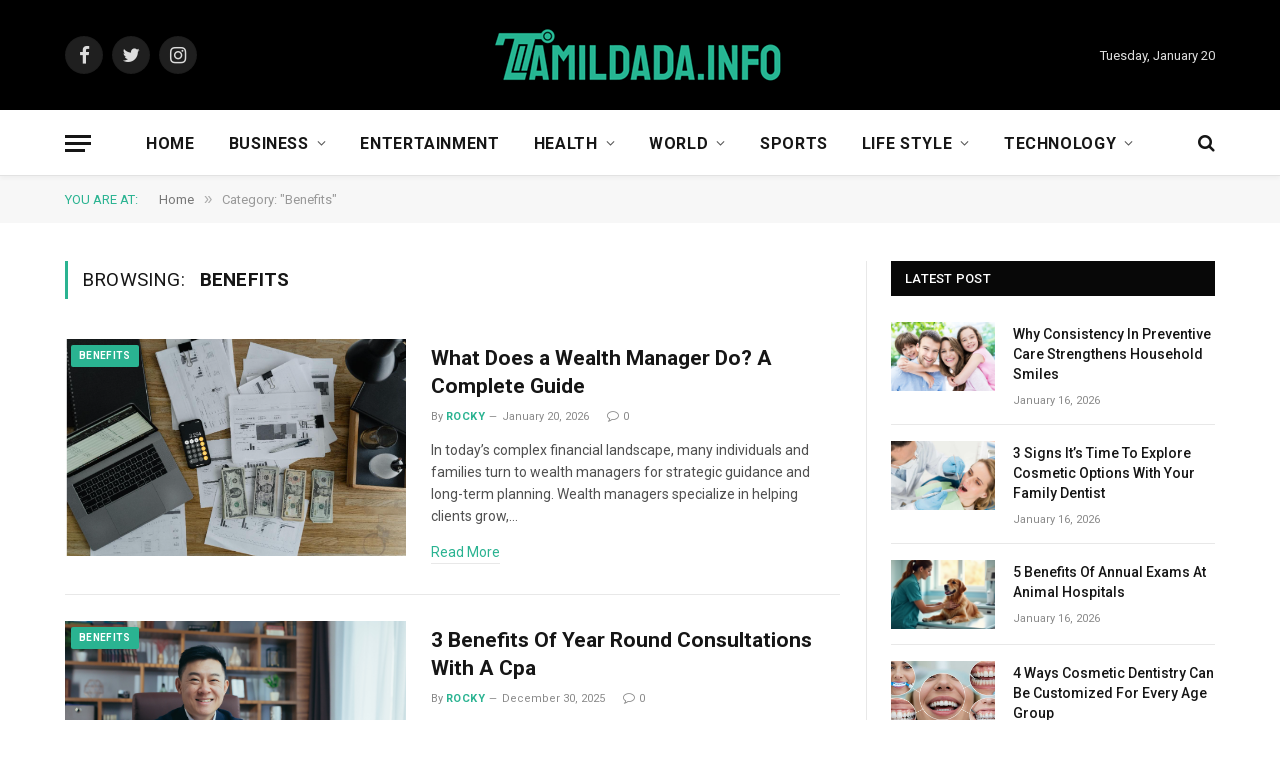

--- FILE ---
content_type: text/html; charset=UTF-8
request_url: https://tamildada.info/benefits/
body_size: 19445
content:
<!DOCTYPE html>
<html dir="ltr" lang="en-US" prefix="og: https://ogp.me/ns#" class="s-light site-s-light">

<head>

	<meta charset="UTF-8" />
	<meta name="viewport" content="width=device-width, initial-scale=1" />
	<title>Benefits at TamilDaDa</title>

		<!-- All in One SEO 4.8.5 - aioseo.com -->
	<meta name="robots" content="max-snippet:-1, max-image-preview:large, max-video-preview:-1" />
	<link rel="canonical" href="https://tamildada.info/benefits/" />
	<meta name="generator" content="All in One SEO (AIOSEO) 4.8.5" />
		<script type="application/ld+json" class="aioseo-schema">
			{"@context":"https:\/\/schema.org","@graph":[{"@type":"BreadcrumbList","@id":"https:\/\/tamildada.info\/benefits\/#breadcrumblist","itemListElement":[{"@type":"ListItem","@id":"https:\/\/tamildada.info#listItem","position":1,"name":"Home","item":"https:\/\/tamildada.info","nextItem":{"@type":"ListItem","@id":"https:\/\/tamildada.info\/benefits\/#listItem","name":"Benefits"}},{"@type":"ListItem","@id":"https:\/\/tamildada.info\/benefits\/#listItem","position":2,"name":"Benefits","previousItem":{"@type":"ListItem","@id":"https:\/\/tamildada.info#listItem","name":"Home"}}]},{"@type":"CollectionPage","@id":"https:\/\/tamildada.info\/benefits\/#collectionpage","url":"https:\/\/tamildada.info\/benefits\/","name":"Benefits at TamilDaDa","inLanguage":"en-US","isPartOf":{"@id":"https:\/\/tamildada.info\/#website"},"breadcrumb":{"@id":"https:\/\/tamildada.info\/benefits\/#breadcrumblist"}},{"@type":"Person","@id":"https:\/\/tamildada.info\/#person"},{"@type":"WebSite","@id":"https:\/\/tamildada.info\/#website","url":"https:\/\/tamildada.info\/","name":"TamilDada","inLanguage":"en-US","publisher":{"@id":"https:\/\/tamildada.info\/#person"}}]}
		</script>
		<!-- All in One SEO -->

<link rel='dns-prefetch' href='//fonts.googleapis.com' />
<link rel="alternate" type="application/rss+xml" title="TamilDada &raquo; Feed" href="https://tamildada.info/feed/" />
<link rel="alternate" type="application/rss+xml" title="TamilDada &raquo; Comments Feed" href="https://tamildada.info/comments/feed/" />
<link rel="alternate" type="application/rss+xml" title="TamilDada &raquo; Benefits Category Feed" href="https://tamildada.info/benefits/feed/" />
<script type="text/javascript">
window._wpemojiSettings = {"baseUrl":"https:\/\/s.w.org\/images\/core\/emoji\/14.0.0\/72x72\/","ext":".png","svgUrl":"https:\/\/s.w.org\/images\/core\/emoji\/14.0.0\/svg\/","svgExt":".svg","source":{"concatemoji":"https:\/\/tamildada.info\/wp-includes\/js\/wp-emoji-release.min.js?ver=6.2.8"}};
/*! This file is auto-generated */
!function(e,a,t){var n,r,o,i=a.createElement("canvas"),p=i.getContext&&i.getContext("2d");function s(e,t){p.clearRect(0,0,i.width,i.height),p.fillText(e,0,0);e=i.toDataURL();return p.clearRect(0,0,i.width,i.height),p.fillText(t,0,0),e===i.toDataURL()}function c(e){var t=a.createElement("script");t.src=e,t.defer=t.type="text/javascript",a.getElementsByTagName("head")[0].appendChild(t)}for(o=Array("flag","emoji"),t.supports={everything:!0,everythingExceptFlag:!0},r=0;r<o.length;r++)t.supports[o[r]]=function(e){if(p&&p.fillText)switch(p.textBaseline="top",p.font="600 32px Arial",e){case"flag":return s("\ud83c\udff3\ufe0f\u200d\u26a7\ufe0f","\ud83c\udff3\ufe0f\u200b\u26a7\ufe0f")?!1:!s("\ud83c\uddfa\ud83c\uddf3","\ud83c\uddfa\u200b\ud83c\uddf3")&&!s("\ud83c\udff4\udb40\udc67\udb40\udc62\udb40\udc65\udb40\udc6e\udb40\udc67\udb40\udc7f","\ud83c\udff4\u200b\udb40\udc67\u200b\udb40\udc62\u200b\udb40\udc65\u200b\udb40\udc6e\u200b\udb40\udc67\u200b\udb40\udc7f");case"emoji":return!s("\ud83e\udef1\ud83c\udffb\u200d\ud83e\udef2\ud83c\udfff","\ud83e\udef1\ud83c\udffb\u200b\ud83e\udef2\ud83c\udfff")}return!1}(o[r]),t.supports.everything=t.supports.everything&&t.supports[o[r]],"flag"!==o[r]&&(t.supports.everythingExceptFlag=t.supports.everythingExceptFlag&&t.supports[o[r]]);t.supports.everythingExceptFlag=t.supports.everythingExceptFlag&&!t.supports.flag,t.DOMReady=!1,t.readyCallback=function(){t.DOMReady=!0},t.supports.everything||(n=function(){t.readyCallback()},a.addEventListener?(a.addEventListener("DOMContentLoaded",n,!1),e.addEventListener("load",n,!1)):(e.attachEvent("onload",n),a.attachEvent("onreadystatechange",function(){"complete"===a.readyState&&t.readyCallback()})),(e=t.source||{}).concatemoji?c(e.concatemoji):e.wpemoji&&e.twemoji&&(c(e.twemoji),c(e.wpemoji)))}(window,document,window._wpemojiSettings);
</script>
<style type="text/css">
img.wp-smiley,
img.emoji {
	display: inline !important;
	border: none !important;
	box-shadow: none !important;
	height: 1em !important;
	width: 1em !important;
	margin: 0 0.07em !important;
	vertical-align: -0.1em !important;
	background: none !important;
	padding: 0 !important;
}
</style>
	<link rel='stylesheet' id='wp-block-library-css' href='https://tamildada.info/wp-includes/css/dist/block-library/style.min.css?ver=6.2.8' type='text/css' media='all' />
<link rel='stylesheet' id='classic-theme-styles-css' href='https://tamildada.info/wp-includes/css/classic-themes.min.css?ver=6.2.8' type='text/css' media='all' />
<style id='global-styles-inline-css' type='text/css'>
body{--wp--preset--color--black: #000000;--wp--preset--color--cyan-bluish-gray: #abb8c3;--wp--preset--color--white: #ffffff;--wp--preset--color--pale-pink: #f78da7;--wp--preset--color--vivid-red: #cf2e2e;--wp--preset--color--luminous-vivid-orange: #ff6900;--wp--preset--color--luminous-vivid-amber: #fcb900;--wp--preset--color--light-green-cyan: #7bdcb5;--wp--preset--color--vivid-green-cyan: #00d084;--wp--preset--color--pale-cyan-blue: #8ed1fc;--wp--preset--color--vivid-cyan-blue: #0693e3;--wp--preset--color--vivid-purple: #9b51e0;--wp--preset--gradient--vivid-cyan-blue-to-vivid-purple: linear-gradient(135deg,rgba(6,147,227,1) 0%,rgb(155,81,224) 100%);--wp--preset--gradient--light-green-cyan-to-vivid-green-cyan: linear-gradient(135deg,rgb(122,220,180) 0%,rgb(0,208,130) 100%);--wp--preset--gradient--luminous-vivid-amber-to-luminous-vivid-orange: linear-gradient(135deg,rgba(252,185,0,1) 0%,rgba(255,105,0,1) 100%);--wp--preset--gradient--luminous-vivid-orange-to-vivid-red: linear-gradient(135deg,rgba(255,105,0,1) 0%,rgb(207,46,46) 100%);--wp--preset--gradient--very-light-gray-to-cyan-bluish-gray: linear-gradient(135deg,rgb(238,238,238) 0%,rgb(169,184,195) 100%);--wp--preset--gradient--cool-to-warm-spectrum: linear-gradient(135deg,rgb(74,234,220) 0%,rgb(151,120,209) 20%,rgb(207,42,186) 40%,rgb(238,44,130) 60%,rgb(251,105,98) 80%,rgb(254,248,76) 100%);--wp--preset--gradient--blush-light-purple: linear-gradient(135deg,rgb(255,206,236) 0%,rgb(152,150,240) 100%);--wp--preset--gradient--blush-bordeaux: linear-gradient(135deg,rgb(254,205,165) 0%,rgb(254,45,45) 50%,rgb(107,0,62) 100%);--wp--preset--gradient--luminous-dusk: linear-gradient(135deg,rgb(255,203,112) 0%,rgb(199,81,192) 50%,rgb(65,88,208) 100%);--wp--preset--gradient--pale-ocean: linear-gradient(135deg,rgb(255,245,203) 0%,rgb(182,227,212) 50%,rgb(51,167,181) 100%);--wp--preset--gradient--electric-grass: linear-gradient(135deg,rgb(202,248,128) 0%,rgb(113,206,126) 100%);--wp--preset--gradient--midnight: linear-gradient(135deg,rgb(2,3,129) 0%,rgb(40,116,252) 100%);--wp--preset--duotone--dark-grayscale: url('#wp-duotone-dark-grayscale');--wp--preset--duotone--grayscale: url('#wp-duotone-grayscale');--wp--preset--duotone--purple-yellow: url('#wp-duotone-purple-yellow');--wp--preset--duotone--blue-red: url('#wp-duotone-blue-red');--wp--preset--duotone--midnight: url('#wp-duotone-midnight');--wp--preset--duotone--magenta-yellow: url('#wp-duotone-magenta-yellow');--wp--preset--duotone--purple-green: url('#wp-duotone-purple-green');--wp--preset--duotone--blue-orange: url('#wp-duotone-blue-orange');--wp--preset--font-size--small: 13px;--wp--preset--font-size--medium: 20px;--wp--preset--font-size--large: 36px;--wp--preset--font-size--x-large: 42px;--wp--preset--spacing--20: 0.44rem;--wp--preset--spacing--30: 0.67rem;--wp--preset--spacing--40: 1rem;--wp--preset--spacing--50: 1.5rem;--wp--preset--spacing--60: 2.25rem;--wp--preset--spacing--70: 3.38rem;--wp--preset--spacing--80: 5.06rem;--wp--preset--shadow--natural: 6px 6px 9px rgba(0, 0, 0, 0.2);--wp--preset--shadow--deep: 12px 12px 50px rgba(0, 0, 0, 0.4);--wp--preset--shadow--sharp: 6px 6px 0px rgba(0, 0, 0, 0.2);--wp--preset--shadow--outlined: 6px 6px 0px -3px rgba(255, 255, 255, 1), 6px 6px rgba(0, 0, 0, 1);--wp--preset--shadow--crisp: 6px 6px 0px rgba(0, 0, 0, 1);}:where(.is-layout-flex){gap: 0.5em;}body .is-layout-flow > .alignleft{float: left;margin-inline-start: 0;margin-inline-end: 2em;}body .is-layout-flow > .alignright{float: right;margin-inline-start: 2em;margin-inline-end: 0;}body .is-layout-flow > .aligncenter{margin-left: auto !important;margin-right: auto !important;}body .is-layout-constrained > .alignleft{float: left;margin-inline-start: 0;margin-inline-end: 2em;}body .is-layout-constrained > .alignright{float: right;margin-inline-start: 2em;margin-inline-end: 0;}body .is-layout-constrained > .aligncenter{margin-left: auto !important;margin-right: auto !important;}body .is-layout-constrained > :where(:not(.alignleft):not(.alignright):not(.alignfull)){max-width: var(--wp--style--global--content-size);margin-left: auto !important;margin-right: auto !important;}body .is-layout-constrained > .alignwide{max-width: var(--wp--style--global--wide-size);}body .is-layout-flex{display: flex;}body .is-layout-flex{flex-wrap: wrap;align-items: center;}body .is-layout-flex > *{margin: 0;}:where(.wp-block-columns.is-layout-flex){gap: 2em;}.has-black-color{color: var(--wp--preset--color--black) !important;}.has-cyan-bluish-gray-color{color: var(--wp--preset--color--cyan-bluish-gray) !important;}.has-white-color{color: var(--wp--preset--color--white) !important;}.has-pale-pink-color{color: var(--wp--preset--color--pale-pink) !important;}.has-vivid-red-color{color: var(--wp--preset--color--vivid-red) !important;}.has-luminous-vivid-orange-color{color: var(--wp--preset--color--luminous-vivid-orange) !important;}.has-luminous-vivid-amber-color{color: var(--wp--preset--color--luminous-vivid-amber) !important;}.has-light-green-cyan-color{color: var(--wp--preset--color--light-green-cyan) !important;}.has-vivid-green-cyan-color{color: var(--wp--preset--color--vivid-green-cyan) !important;}.has-pale-cyan-blue-color{color: var(--wp--preset--color--pale-cyan-blue) !important;}.has-vivid-cyan-blue-color{color: var(--wp--preset--color--vivid-cyan-blue) !important;}.has-vivid-purple-color{color: var(--wp--preset--color--vivid-purple) !important;}.has-black-background-color{background-color: var(--wp--preset--color--black) !important;}.has-cyan-bluish-gray-background-color{background-color: var(--wp--preset--color--cyan-bluish-gray) !important;}.has-white-background-color{background-color: var(--wp--preset--color--white) !important;}.has-pale-pink-background-color{background-color: var(--wp--preset--color--pale-pink) !important;}.has-vivid-red-background-color{background-color: var(--wp--preset--color--vivid-red) !important;}.has-luminous-vivid-orange-background-color{background-color: var(--wp--preset--color--luminous-vivid-orange) !important;}.has-luminous-vivid-amber-background-color{background-color: var(--wp--preset--color--luminous-vivid-amber) !important;}.has-light-green-cyan-background-color{background-color: var(--wp--preset--color--light-green-cyan) !important;}.has-vivid-green-cyan-background-color{background-color: var(--wp--preset--color--vivid-green-cyan) !important;}.has-pale-cyan-blue-background-color{background-color: var(--wp--preset--color--pale-cyan-blue) !important;}.has-vivid-cyan-blue-background-color{background-color: var(--wp--preset--color--vivid-cyan-blue) !important;}.has-vivid-purple-background-color{background-color: var(--wp--preset--color--vivid-purple) !important;}.has-black-border-color{border-color: var(--wp--preset--color--black) !important;}.has-cyan-bluish-gray-border-color{border-color: var(--wp--preset--color--cyan-bluish-gray) !important;}.has-white-border-color{border-color: var(--wp--preset--color--white) !important;}.has-pale-pink-border-color{border-color: var(--wp--preset--color--pale-pink) !important;}.has-vivid-red-border-color{border-color: var(--wp--preset--color--vivid-red) !important;}.has-luminous-vivid-orange-border-color{border-color: var(--wp--preset--color--luminous-vivid-orange) !important;}.has-luminous-vivid-amber-border-color{border-color: var(--wp--preset--color--luminous-vivid-amber) !important;}.has-light-green-cyan-border-color{border-color: var(--wp--preset--color--light-green-cyan) !important;}.has-vivid-green-cyan-border-color{border-color: var(--wp--preset--color--vivid-green-cyan) !important;}.has-pale-cyan-blue-border-color{border-color: var(--wp--preset--color--pale-cyan-blue) !important;}.has-vivid-cyan-blue-border-color{border-color: var(--wp--preset--color--vivid-cyan-blue) !important;}.has-vivid-purple-border-color{border-color: var(--wp--preset--color--vivid-purple) !important;}.has-vivid-cyan-blue-to-vivid-purple-gradient-background{background: var(--wp--preset--gradient--vivid-cyan-blue-to-vivid-purple) !important;}.has-light-green-cyan-to-vivid-green-cyan-gradient-background{background: var(--wp--preset--gradient--light-green-cyan-to-vivid-green-cyan) !important;}.has-luminous-vivid-amber-to-luminous-vivid-orange-gradient-background{background: var(--wp--preset--gradient--luminous-vivid-amber-to-luminous-vivid-orange) !important;}.has-luminous-vivid-orange-to-vivid-red-gradient-background{background: var(--wp--preset--gradient--luminous-vivid-orange-to-vivid-red) !important;}.has-very-light-gray-to-cyan-bluish-gray-gradient-background{background: var(--wp--preset--gradient--very-light-gray-to-cyan-bluish-gray) !important;}.has-cool-to-warm-spectrum-gradient-background{background: var(--wp--preset--gradient--cool-to-warm-spectrum) !important;}.has-blush-light-purple-gradient-background{background: var(--wp--preset--gradient--blush-light-purple) !important;}.has-blush-bordeaux-gradient-background{background: var(--wp--preset--gradient--blush-bordeaux) !important;}.has-luminous-dusk-gradient-background{background: var(--wp--preset--gradient--luminous-dusk) !important;}.has-pale-ocean-gradient-background{background: var(--wp--preset--gradient--pale-ocean) !important;}.has-electric-grass-gradient-background{background: var(--wp--preset--gradient--electric-grass) !important;}.has-midnight-gradient-background{background: var(--wp--preset--gradient--midnight) !important;}.has-small-font-size{font-size: var(--wp--preset--font-size--small) !important;}.has-medium-font-size{font-size: var(--wp--preset--font-size--medium) !important;}.has-large-font-size{font-size: var(--wp--preset--font-size--large) !important;}.has-x-large-font-size{font-size: var(--wp--preset--font-size--x-large) !important;}
.wp-block-navigation a:where(:not(.wp-element-button)){color: inherit;}
:where(.wp-block-columns.is-layout-flex){gap: 2em;}
.wp-block-pullquote{font-size: 1.5em;line-height: 1.6;}
</style>
<link rel='stylesheet' id='smartmag-core-css' href='https://tamildada.info/wp-content/themes/smart-mag/style.css?ver=9.0.0' type='text/css' media='all' />
<link rel='stylesheet' id='smartmag-fonts-css' href='https://fonts.googleapis.com/css?family=Roboto%3A400%2C400i%2C500%2C700' type='text/css' media='all' />
<link rel='stylesheet' id='smartmag-magnific-popup-css' href='https://tamildada.info/wp-content/themes/smart-mag/css/lightbox.css?ver=9.0.0' type='text/css' media='all' />
<link rel='stylesheet' id='smartmag-icons-css' href='https://tamildada.info/wp-content/themes/smart-mag/css/icons/icons.css?ver=9.0.0' type='text/css' media='all' />
<link rel='stylesheet' id='smartmag-skin-css' href='https://tamildada.info/wp-content/themes/smart-mag/css/skin-thezine.css?ver=9.0.0' type='text/css' media='all' />
<style id='smartmag-skin-inline-css' type='text/css'>
:root { --main-width: 1150px; }
.smart-head-main { --c-shadow: rgba(10,10,10,0.03); }
.smart-head-main .smart-head-bot { --head-h: 66px; border-bottom-width: 1px; border-bottom-color: #e2e2e2; }
.s-dark .smart-head-main .smart-head-bot,
.smart-head-main .s-dark.smart-head-bot { border-bottom-color: #222222; }
.navigation-main .menu > li > a { font-size: 16px; font-weight: bold; letter-spacing: 0.04em; }
.s-light .navigation { --c-nav-blip: #565656; }
.loop-grid .ratio-is-custom { padding-bottom: calc(100% / 1.68); }
.loop-list .ratio-is-custom { padding-bottom: calc(100% / 1.575); }
.list-post { --list-p-media-width: 44%; --list-p-media-max-width: 85%; }
.list-post .media:not(i) { --list-p-media-max-width: 44%; }
.loop-small .media:not(i) { max-width: 104px; }
.single .featured .ratio-is-custom { padding-bottom: calc(100% / 2); }
@media (min-width: 940px) and (max-width: 1200px) { .navigation-main .menu > li > a { font-size: calc(10px + (16px - 10px) * .7); } }


</style>
<script type='text/javascript' src='https://tamildada.info/wp-includes/js/jquery/jquery.min.js?ver=3.6.4' id='jquery-core-js'></script>
<script type='text/javascript' src='https://tamildada.info/wp-includes/js/jquery/jquery-migrate.min.js?ver=3.4.0' id='jquery-migrate-js'></script>
<link rel="https://api.w.org/" href="https://tamildada.info/wp-json/" /><link rel="alternate" type="application/json" href="https://tamildada.info/wp-json/wp/v2/categories/476" /><link rel="EditURI" type="application/rsd+xml" title="RSD" href="https://tamildada.info/xmlrpc.php?rsd" />
<link rel="wlwmanifest" type="application/wlwmanifest+xml" href="https://tamildada.info/wp-includes/wlwmanifest.xml" />
<meta name="generator" content="WordPress 6.2.8" />

		<script>
		var BunyadSchemeKey = 'bunyad-scheme';
		(() => {
			const d = document.documentElement;
			const c = d.classList;
			const scheme = localStorage.getItem(BunyadSchemeKey);
			if (scheme) {
				d.dataset.origClass = c;
				scheme === 'dark' ? c.remove('s-light', 'site-s-light') : c.remove('s-dark', 'site-s-dark');
				c.add('site-s-' + scheme, 's-' + scheme);
			}
		})();
		</script>
		<meta name="generator" content="Elementor 3.12.1; features: e_dom_optimization, e_optimized_assets_loading, e_optimized_css_loading, a11y_improvements, additional_custom_breakpoints; settings: css_print_method-external, google_font-enabled, font_display-auto">

	<script>
	document.querySelector('head').innerHTML += '<style class="bunyad-img-effects-css">.main-wrap .wp-post-image, .post-content img { opacity: 0; }</style>';
	</script>

</head>

<body class="archive category category-benefits category-476 right-sidebar has-lb has-lb-sm img-effects has-sb-sep layout-normal elementor-default elementor-kit-21334">

<svg xmlns="http://www.w3.org/2000/svg" viewBox="0 0 0 0" width="0" height="0" focusable="false" role="none" style="visibility: hidden; position: absolute; left: -9999px; overflow: hidden;" ><defs><filter id="wp-duotone-dark-grayscale"><feColorMatrix color-interpolation-filters="sRGB" type="matrix" values=" .299 .587 .114 0 0 .299 .587 .114 0 0 .299 .587 .114 0 0 .299 .587 .114 0 0 " /><feComponentTransfer color-interpolation-filters="sRGB" ><feFuncR type="table" tableValues="0 0.49803921568627" /><feFuncG type="table" tableValues="0 0.49803921568627" /><feFuncB type="table" tableValues="0 0.49803921568627" /><feFuncA type="table" tableValues="1 1" /></feComponentTransfer><feComposite in2="SourceGraphic" operator="in" /></filter></defs></svg><svg xmlns="http://www.w3.org/2000/svg" viewBox="0 0 0 0" width="0" height="0" focusable="false" role="none" style="visibility: hidden; position: absolute; left: -9999px; overflow: hidden;" ><defs><filter id="wp-duotone-grayscale"><feColorMatrix color-interpolation-filters="sRGB" type="matrix" values=" .299 .587 .114 0 0 .299 .587 .114 0 0 .299 .587 .114 0 0 .299 .587 .114 0 0 " /><feComponentTransfer color-interpolation-filters="sRGB" ><feFuncR type="table" tableValues="0 1" /><feFuncG type="table" tableValues="0 1" /><feFuncB type="table" tableValues="0 1" /><feFuncA type="table" tableValues="1 1" /></feComponentTransfer><feComposite in2="SourceGraphic" operator="in" /></filter></defs></svg><svg xmlns="http://www.w3.org/2000/svg" viewBox="0 0 0 0" width="0" height="0" focusable="false" role="none" style="visibility: hidden; position: absolute; left: -9999px; overflow: hidden;" ><defs><filter id="wp-duotone-purple-yellow"><feColorMatrix color-interpolation-filters="sRGB" type="matrix" values=" .299 .587 .114 0 0 .299 .587 .114 0 0 .299 .587 .114 0 0 .299 .587 .114 0 0 " /><feComponentTransfer color-interpolation-filters="sRGB" ><feFuncR type="table" tableValues="0.54901960784314 0.98823529411765" /><feFuncG type="table" tableValues="0 1" /><feFuncB type="table" tableValues="0.71764705882353 0.25490196078431" /><feFuncA type="table" tableValues="1 1" /></feComponentTransfer><feComposite in2="SourceGraphic" operator="in" /></filter></defs></svg><svg xmlns="http://www.w3.org/2000/svg" viewBox="0 0 0 0" width="0" height="0" focusable="false" role="none" style="visibility: hidden; position: absolute; left: -9999px; overflow: hidden;" ><defs><filter id="wp-duotone-blue-red"><feColorMatrix color-interpolation-filters="sRGB" type="matrix" values=" .299 .587 .114 0 0 .299 .587 .114 0 0 .299 .587 .114 0 0 .299 .587 .114 0 0 " /><feComponentTransfer color-interpolation-filters="sRGB" ><feFuncR type="table" tableValues="0 1" /><feFuncG type="table" tableValues="0 0.27843137254902" /><feFuncB type="table" tableValues="0.5921568627451 0.27843137254902" /><feFuncA type="table" tableValues="1 1" /></feComponentTransfer><feComposite in2="SourceGraphic" operator="in" /></filter></defs></svg><svg xmlns="http://www.w3.org/2000/svg" viewBox="0 0 0 0" width="0" height="0" focusable="false" role="none" style="visibility: hidden; position: absolute; left: -9999px; overflow: hidden;" ><defs><filter id="wp-duotone-midnight"><feColorMatrix color-interpolation-filters="sRGB" type="matrix" values=" .299 .587 .114 0 0 .299 .587 .114 0 0 .299 .587 .114 0 0 .299 .587 .114 0 0 " /><feComponentTransfer color-interpolation-filters="sRGB" ><feFuncR type="table" tableValues="0 0" /><feFuncG type="table" tableValues="0 0.64705882352941" /><feFuncB type="table" tableValues="0 1" /><feFuncA type="table" tableValues="1 1" /></feComponentTransfer><feComposite in2="SourceGraphic" operator="in" /></filter></defs></svg><svg xmlns="http://www.w3.org/2000/svg" viewBox="0 0 0 0" width="0" height="0" focusable="false" role="none" style="visibility: hidden; position: absolute; left: -9999px; overflow: hidden;" ><defs><filter id="wp-duotone-magenta-yellow"><feColorMatrix color-interpolation-filters="sRGB" type="matrix" values=" .299 .587 .114 0 0 .299 .587 .114 0 0 .299 .587 .114 0 0 .299 .587 .114 0 0 " /><feComponentTransfer color-interpolation-filters="sRGB" ><feFuncR type="table" tableValues="0.78039215686275 1" /><feFuncG type="table" tableValues="0 0.94901960784314" /><feFuncB type="table" tableValues="0.35294117647059 0.47058823529412" /><feFuncA type="table" tableValues="1 1" /></feComponentTransfer><feComposite in2="SourceGraphic" operator="in" /></filter></defs></svg><svg xmlns="http://www.w3.org/2000/svg" viewBox="0 0 0 0" width="0" height="0" focusable="false" role="none" style="visibility: hidden; position: absolute; left: -9999px; overflow: hidden;" ><defs><filter id="wp-duotone-purple-green"><feColorMatrix color-interpolation-filters="sRGB" type="matrix" values=" .299 .587 .114 0 0 .299 .587 .114 0 0 .299 .587 .114 0 0 .299 .587 .114 0 0 " /><feComponentTransfer color-interpolation-filters="sRGB" ><feFuncR type="table" tableValues="0.65098039215686 0.40392156862745" /><feFuncG type="table" tableValues="0 1" /><feFuncB type="table" tableValues="0.44705882352941 0.4" /><feFuncA type="table" tableValues="1 1" /></feComponentTransfer><feComposite in2="SourceGraphic" operator="in" /></filter></defs></svg><svg xmlns="http://www.w3.org/2000/svg" viewBox="0 0 0 0" width="0" height="0" focusable="false" role="none" style="visibility: hidden; position: absolute; left: -9999px; overflow: hidden;" ><defs><filter id="wp-duotone-blue-orange"><feColorMatrix color-interpolation-filters="sRGB" type="matrix" values=" .299 .587 .114 0 0 .299 .587 .114 0 0 .299 .587 .114 0 0 .299 .587 .114 0 0 " /><feComponentTransfer color-interpolation-filters="sRGB" ><feFuncR type="table" tableValues="0.098039215686275 1" /><feFuncG type="table" tableValues="0 0.66274509803922" /><feFuncB type="table" tableValues="0.84705882352941 0.41960784313725" /><feFuncA type="table" tableValues="1 1" /></feComponentTransfer><feComposite in2="SourceGraphic" operator="in" /></filter></defs></svg>

<div class="main-wrap">

	
<div class="off-canvas-backdrop"></div>
<div class="mobile-menu-container off-canvas s-dark" id="off-canvas">

	<div class="off-canvas-head">
		<a href="#" class="close"><i class="tsi tsi-times"></i></a>

		<div class="ts-logo">
			<img class="logo-mobile logo-image" src="https://tamildada.info/wp-content/uploads/2021/10/tamildada-logo-head.png" width="150" height="29" alt="TamilDada"/>		</div>
	</div>

	<div class="off-canvas-content">

					<ul class="mobile-menu"></ul>
		
		
		
		<div class="spc-social-block spc-social spc-social-b smart-head-social">
		
			
				<a href="#" class="link service s-facebook" target="_blank" rel="noopener">
					<i class="icon tsi tsi-facebook"></i>
					<span class="visuallyhidden">Facebook</span>
				</a>
									
			
				<a href="#" class="link service s-twitter" target="_blank" rel="noopener">
					<i class="icon tsi tsi-twitter"></i>
					<span class="visuallyhidden">Twitter</span>
				</a>
									
			
				<a href="#" class="link service s-instagram" target="_blank" rel="noopener">
					<i class="icon tsi tsi-instagram"></i>
					<span class="visuallyhidden">Instagram</span>
				</a>
									
			
		</div>

		
	</div>

</div>
<div class="smart-head smart-head-b smart-head-main" id="smart-head" data-sticky="auto" data-sticky-type="smart" data-sticky-full>
	
	<div class="smart-head-row smart-head-mid smart-head-row-3 s-dark smart-head-row-full">

		<div class="inner wrap">

							
				<div class="items items-left ">
				
		<div class="spc-social-block spc-social spc-social-b smart-head-social">
		
			
				<a href="#" class="link service s-facebook" target="_blank" rel="noopener">
					<i class="icon tsi tsi-facebook"></i>
					<span class="visuallyhidden">Facebook</span>
				</a>
									
			
				<a href="#" class="link service s-twitter" target="_blank" rel="noopener">
					<i class="icon tsi tsi-twitter"></i>
					<span class="visuallyhidden">Twitter</span>
				</a>
									
			
				<a href="#" class="link service s-instagram" target="_blank" rel="noopener">
					<i class="icon tsi tsi-instagram"></i>
					<span class="visuallyhidden">Instagram</span>
				</a>
									
			
		</div>

						</div>

							
				<div class="items items-center ">
					<a href="https://tamildada.info/" title="TamilDada" rel="home" class="logo-link ts-logo logo-is-image">
		<span>
			
				
					<img src="https://tamildada.info/wp-content/uploads/2021/10/tamildada-logo-head.png" class="logo-image" alt="TamilDada" width="300" height="57"/>
									 
					</span>
	</a>				</div>

							
				<div class="items items-right ">
				
<span class="h-date">
	Tuesday, January 20</span>				</div>

						
		</div>
	</div>

	
	<div class="smart-head-row smart-head-bot smart-head-row-3 is-light has-center-nav smart-head-row-full">

		<div class="inner wrap">

							
				<div class="items items-left ">
				
<button class="offcanvas-toggle has-icon" type="button" aria-label="Menu">
	<span class="hamburger-icon hamburger-icon-a">
		<span class="inner"></span>
	</span>
</button>				</div>

							
				<div class="items items-center ">
					<div class="nav-wrap">
		<nav class="navigation navigation-main nav-hov-a has-search">
			<ul id="menu-main-menu" class="menu"><li id="menu-item-16247" class="menu-item menu-item-type-custom menu-item-object-custom menu-item-home menu-item-16247"><a href="https://tamildada.info/">Home</a></li>
<li id="menu-item-16240" class="menu-item menu-item-type-taxonomy menu-item-object-category menu-item-has-children menu-cat-150 menu-item-16240"><a href="https://tamildada.info/tie-business/">Business</a>
<ul class="sub-menu">
	<li id="menu-item-21563" class="menu-item menu-item-type-taxonomy menu-item-object-category menu-cat-177 menu-item-21563"><a href="https://tamildada.info/life-insurance/">Life Insurance</a></li>
	<li id="menu-item-21571" class="menu-item menu-item-type-taxonomy menu-item-object-category menu-cat-178 menu-item-21571"><a href="https://tamildada.info/insurance/">Insurance</a></li>
</ul>
</li>
<li id="menu-item-16243" class="menu-item menu-item-type-taxonomy menu-item-object-category menu-cat-163 menu-item-16243"><a href="https://tamildada.info/entertainment/">Entertainment</a></li>
<li id="menu-item-16245" class="menu-item menu-item-type-taxonomy menu-item-object-category menu-item-has-children menu-cat-169 menu-item-16245"><a href="https://tamildada.info/health/">Health</a>
<ul class="sub-menu">
	<li id="menu-item-16244" class="menu-item menu-item-type-taxonomy menu-item-object-category menu-cat-171 menu-item-16244"><a href="https://tamildada.info/fitness/">Fitness</a></li>
</ul>
</li>
<li id="menu-item-21567" class="menu-item menu-item-type-taxonomy menu-item-object-category menu-item-has-children menu-cat-134 menu-item-21567"><a href="https://tamildada.info/tie-world/">World</a>
<ul class="sub-menu">
	<li id="menu-item-16242" class="menu-item menu-item-type-taxonomy menu-item-object-category menu-cat-162 menu-item-16242"><a href="https://tamildada.info/education/">Education</a></li>
	<li id="menu-item-21565" class="menu-item menu-item-type-taxonomy menu-item-object-category menu-cat-249 menu-item-21565"><a href="https://tamildada.info/travel/">Travel</a></li>
	<li id="menu-item-21576" class="menu-item menu-item-type-taxonomy menu-item-object-category menu-cat-259 menu-item-21576"><a href="https://tamildada.info/law/">Law</a></li>
	<li id="menu-item-21577" class="menu-item menu-item-type-taxonomy menu-item-object-category menu-cat-182 menu-item-21577"><a href="https://tamildada.info/news/">News</a></li>
</ul>
</li>
<li id="menu-item-21570" class="menu-item menu-item-type-taxonomy menu-item-object-category menu-cat-183 menu-item-21570"><a href="https://tamildada.info/sports/">Sports</a></li>
<li id="menu-item-21573" class="menu-item menu-item-type-taxonomy menu-item-object-category menu-item-has-children menu-cat-153 menu-item-21573"><a href="https://tamildada.info/life-style/">Life Style</a>
<ul class="sub-menu">
	<li id="menu-item-21574" class="menu-item menu-item-type-taxonomy menu-item-object-category menu-cat-172 menu-item-21574"><a href="https://tamildada.info/home-improvement/">Home Improvement</a></li>
	<li id="menu-item-21572" class="menu-item menu-item-type-taxonomy menu-item-object-category menu-cat-168 menu-item-21572"><a href="https://tamildada.info/fashion/">Fashion</a></li>
	<li id="menu-item-21575" class="menu-item menu-item-type-taxonomy menu-item-object-category menu-cat-173 menu-item-21575"><a href="https://tamildada.info/kitchen/">Kitchen</a></li>
</ul>
</li>
<li id="menu-item-21616" class="menu-item menu-item-type-taxonomy menu-item-object-category menu-item-has-children menu-cat-161 menu-item-21616"><a href="https://tamildada.info/technology/">Technology</a>
<ul class="sub-menu">
	<li id="menu-item-21561" class="menu-item menu-item-type-taxonomy menu-item-object-category menu-cat-158 menu-item-21561"><a href="https://tamildada.info/app/">App</a></li>
	<li id="menu-item-21562" class="menu-item menu-item-type-taxonomy menu-item-object-category menu-cat-160 menu-item-21562"><a href="https://tamildada.info/gadget/">Gadget</a></li>
	<li id="menu-item-21564" class="menu-item menu-item-type-taxonomy menu-item-object-category menu-cat-159 menu-item-21564"><a href="https://tamildada.info/software/">Software</a></li>
	<li id="menu-item-21566" class="menu-item menu-item-type-taxonomy menu-item-object-category menu-cat-166 menu-item-21566"><a href="https://tamildada.info/website/">Website</a></li>
	<li id="menu-item-21578" class="menu-item menu-item-type-taxonomy menu-item-object-category menu-cat-179 menu-item-21578"><a href="https://tamildada.info/seo/">SEO</a></li>
	<li id="menu-item-21569" class="menu-item menu-item-type-taxonomy menu-item-object-category menu-cat-144 menu-item-21569"><a href="https://tamildada.info/tie-world/tie-games/">Games</a></li>
</ul>
</li>
</ul>		</nav>
	</div>
				</div>

							
				<div class="items items-right ">
				

	<a href="#" class="search-icon has-icon-only is-icon" title="Search">
		<i class="tsi tsi-search"></i>
	</a>

				</div>

						
		</div>
	</div>

	</div>
<div class="smart-head smart-head-a smart-head-mobile" id="smart-head-mobile" data-sticky="mid" data-sticky-type="smart" data-sticky-full>
	
	<div class="smart-head-row smart-head-mid smart-head-row-3 s-dark smart-head-row-full">

		<div class="inner wrap">

							
				<div class="items items-left ">
				
<button class="offcanvas-toggle has-icon" type="button" aria-label="Menu">
	<span class="hamburger-icon hamburger-icon-a">
		<span class="inner"></span>
	</span>
</button>				</div>

							
				<div class="items items-center ">
					<a href="https://tamildada.info/" title="TamilDada" rel="home" class="logo-link ts-logo logo-is-image">
		<span>
			
									<img class="logo-mobile logo-image" src="https://tamildada.info/wp-content/uploads/2021/10/tamildada-logo-head.png" width="150" height="29" alt="TamilDada"/>									 
					</span>
	</a>				</div>

							
				<div class="items items-right ">
				

	<a href="#" class="search-icon has-icon-only is-icon" title="Search">
		<i class="tsi tsi-search"></i>
	</a>

				</div>

						
		</div>
	</div>

	</div>
<nav class="breadcrumbs is-full-width breadcrumbs-b" id="breadcrumb"><div class="inner ts-contain "><span class="label">You are at:</span><span><a href="https://tamildada.info/"><span>Home</span></a></span><span class="delim">&raquo;</span><span class="current">Category: &quot;Benefits&quot;</span></div></nav>
<div class="main ts-contain cf right-sidebar">
			<div class="ts-row">
			<div class="col-8 main-content">

							<h1 class="archive-heading">
					Browsing: <span>Benefits</span>				</h1>
						
					
							
					<section class="block-wrap block-posts-list mb-none" data-id="1">

				
			<div class="block-content">
					
	<div class="loop loop-list loop-sep loop-list-sep grid grid-1 md:grid-1 sm:grid-1">

				
			
<article class="l-post list-post m-pos-left">

	
			<div class="media">

		
			<a href="https://tamildada.info/what-does-a-wealth-manager-do-a-complete-guide/" class="image-link media-ratio ratio-is-custom" title="What Does a Wealth Manager Do? A Complete Guide"><span data-bgsrc="https://tamildada.info/wp-content/uploads/2026/01/Screenshot-2026-01-20T101951.481.png" class="img bg-cover wp-post-image attachment-large size-large lazyload"></span></a>			
			
			
							
				<span class="cat-labels cat-labels-overlay c-overlay p-top-left">
				<a href="https://tamildada.info/benefits/" class="category term-color-476" rel="category">Benefits</a>
			</span>
						
			
		
		</div>
	

	
		<div class="content">

			<div class="post-meta post-meta-a has-below"><h2 class="is-title post-title"><a href="https://tamildada.info/what-does-a-wealth-manager-do-a-complete-guide/">What Does a Wealth Manager Do? A Complete Guide</a></h2><div class="post-meta-items meta-below"><span class="meta-item post-author"><span class="by">By</span> <a href="https://tamildada.info/author/gposting/" title="Posts by Rocky" rel="author">Rocky</a></span><span class="meta-item has-next-icon date"><span class="date-link"><time class="post-date" datetime="2026-01-20T10:19:45+06:00">January 20, 2026</time></span></span><span class="meta-item comments has-icon"><a href="https://tamildada.info/what-does-a-wealth-manager-do-a-complete-guide/#respond"><i class="tsi tsi-comment-o"></i>0</a></span></div></div>			
						
				<div class="excerpt">
					<p>In today’s complex financial landscape, many individuals and families turn to wealth managers for strategic guidance and long-term planning. Wealth managers specialize in helping clients grow,&hellip;</p>
				</div>
			
			
			
				<a href="https://tamildada.info/what-does-a-wealth-manager-do-a-complete-guide/" class="read-more-link read-more-basic">
					Read More				</a>

			
		</div>

	
</article>
				
			
<article class="l-post list-post m-pos-left">

	
			<div class="media">

		
			<a href="https://tamildada.info/3-benefits-of-year-round-consultations-with-a-cpa/" class="image-link media-ratio ratio-is-custom" title="3 Benefits Of Year Round Consultations With A Cpa"><span data-bgsrc="https://tamildada.info/wp-content/uploads/2025/12/june-blog-post.png" class="img bg-cover wp-post-image attachment-large size-large lazyload"></span></a>			
			
			
							
				<span class="cat-labels cat-labels-overlay c-overlay p-top-left">
				<a href="https://tamildada.info/benefits/" class="category term-color-476" rel="category">Benefits</a>
			</span>
						
			
		
		</div>
	

	
		<div class="content">

			<div class="post-meta post-meta-a has-below"><h2 class="is-title post-title"><a href="https://tamildada.info/3-benefits-of-year-round-consultations-with-a-cpa/">3 Benefits Of Year Round Consultations With A Cpa</a></h2><div class="post-meta-items meta-below"><span class="meta-item post-author"><span class="by">By</span> <a href="https://tamildada.info/author/gposting/" title="Posts by Rocky" rel="author">Rocky</a></span><span class="meta-item has-next-icon date"><span class="date-link"><time class="post-date" datetime="2025-12-30T13:08:30+06:00">December 30, 2025</time></span></span><span class="meta-item comments has-icon"><a href="https://tamildada.info/3-benefits-of-year-round-consultations-with-a-cpa/#respond"><i class="tsi tsi-comment-o"></i>0</a></span></div></div>			
						
				<div class="excerpt">
					<p>You work hard for your money. You deserve calm and control when tax time comes. Year round consultations with a CPA give you that control. You&hellip;</p>
				</div>
			
			
			
				<a href="https://tamildada.info/3-benefits-of-year-round-consultations-with-a-cpa/" class="read-more-link read-more-basic">
					Read More				</a>

			
		</div>

	
</article>
				
			
<article class="l-post list-post m-pos-left">

	
			<div class="media">

		
			<a href="https://tamildada.info/why-technology-adoption-is-crucial-for-modern-accounting-firms/" class="image-link media-ratio ratio-is-custom" title="Why Technology Adoption Is Crucial For Modern Accounting Firms"><span data-bgsrc="https://tamildada.info/wp-content/uploads/2025/12/images-22.jpg" class="img bg-cover wp-post-image attachment-large size-large lazyload"></span></a>			
			
			
							
				<span class="cat-labels cat-labels-overlay c-overlay p-top-left">
				<a href="https://tamildada.info/benefits/" class="category term-color-476" rel="category">Benefits</a>
			</span>
						
			
		
		</div>
	

	
		<div class="content">

			<div class="post-meta post-meta-a has-below"><h2 class="is-title post-title"><a href="https://tamildada.info/why-technology-adoption-is-crucial-for-modern-accounting-firms/">Why Technology Adoption Is Crucial For Modern Accounting Firms</a></h2><div class="post-meta-items meta-below"><span class="meta-item post-author"><span class="by">By</span> <a href="https://tamildada.info/author/gposting/" title="Posts by Rocky" rel="author">Rocky</a></span><span class="meta-item has-next-icon date"><span class="date-link"><time class="post-date" datetime="2025-12-30T13:06:48+06:00">December 30, 2025</time></span></span><span class="meta-item comments has-icon"><a href="https://tamildada.info/why-technology-adoption-is-crucial-for-modern-accounting-firms/#respond"><i class="tsi tsi-comment-o"></i>0</a></span></div></div>			
						
				<div class="excerpt">
					<p>Modern accounting firms face hard pressure from clients, regulators, and competitors. You handle complex rules, tight deadlines, and nonstop data. Without the right tools, the work&hellip;</p>
				</div>
			
			
			
				<a href="https://tamildada.info/why-technology-adoption-is-crucial-for-modern-accounting-firms/" class="read-more-link read-more-basic">
					Read More				</a>

			
		</div>

	
</article>
				
			
<article class="l-post list-post m-pos-left">

	
			<div class="media">

		
			<a href="https://tamildada.info/understanding-how-a-dc-assault-lawyer-handles-assault-cases/" class="image-link media-ratio ratio-is-custom" title="Understanding How a DC Assault Lawyer Handles Assault Cases"><span data-bgsrc="https://tamildada.info/wp-content/uploads/2025/11/Untitled-design.png" class="img bg-cover wp-post-image attachment-large size-large lazyload"></span></a>			
			
			
							
				<span class="cat-labels cat-labels-overlay c-overlay p-top-left">
				<a href="https://tamildada.info/benefits/" class="category term-color-476" rel="category">Benefits</a>
			</span>
						
			
		
		</div>
	

	
		<div class="content">

			<div class="post-meta post-meta-a has-below"><h2 class="is-title post-title"><a href="https://tamildada.info/understanding-how-a-dc-assault-lawyer-handles-assault-cases/">Understanding How a DC Assault Lawyer Handles Assault Cases</a></h2><div class="post-meta-items meta-below"><span class="meta-item post-author"><span class="by">By</span> <a href="https://tamildada.info/author/gposting/" title="Posts by Rocky" rel="author">Rocky</a></span><span class="meta-item has-next-icon date"><span class="date-link"><time class="post-date" datetime="2025-11-19T20:50:07+06:00">November 19, 2025</time></span></span><span class="meta-item comments has-icon"><a href="https://tamildada.info/understanding-how-a-dc-assault-lawyer-handles-assault-cases/#respond"><i class="tsi tsi-comment-o"></i>0</a></span></div></div>			
						
				<div class="excerpt">
					<p>Navigating the legal system can be overwhelming, especially for individuals facing assault charges or seeking clarity about the process. An assault allegation in Washington, D.C. can&hellip;</p>
				</div>
			
			
			
				<a href="https://tamildada.info/understanding-how-a-dc-assault-lawyer-handles-assault-cases/" class="read-more-link read-more-basic">
					Read More				</a>

			
		</div>

	
</article>
				
			
<article class="l-post list-post m-pos-left">

	
			<div class="media">

		
			<a href="https://tamildada.info/how-property-managers-are-adopting-fabric-buildings-for-multi-use-developments/" class="image-link media-ratio ratio-is-custom" title="How Property Managers Are Adopting Fabric Buildings for Multi-Use Developments"><span data-bgsrc="https://tamildada.info/wp-content/uploads/2025/11/960x0-1.jpg" class="img bg-cover wp-post-image attachment-large size-large lazyload"></span></a>			
			
			
							
				<span class="cat-labels cat-labels-overlay c-overlay p-top-left">
				<a href="https://tamildada.info/benefits/" class="category term-color-476" rel="category">Benefits</a>
			</span>
						
			
		
		</div>
	

	
		<div class="content">

			<div class="post-meta post-meta-a has-below"><h2 class="is-title post-title"><a href="https://tamildada.info/how-property-managers-are-adopting-fabric-buildings-for-multi-use-developments/">How Property Managers Are Adopting Fabric Buildings for Multi-Use Developments</a></h2><div class="post-meta-items meta-below"><span class="meta-item post-author"><span class="by">By</span> <a href="https://tamildada.info/author/gposting/" title="Posts by Rocky" rel="author">Rocky</a></span><span class="meta-item has-next-icon date"><span class="date-link"><time class="post-date" datetime="2025-11-12T19:46:07+06:00">November 12, 2025</time></span></span><span class="meta-item comments has-icon"><a href="https://tamildada.info/how-property-managers-are-adopting-fabric-buildings-for-multi-use-developments/#respond"><i class="tsi tsi-comment-o"></i>0</a></span></div></div>			
						
				<div class="excerpt">
					<p>The boundaries between industrial, agricultural, and commercial real estate are blurring. What once began as a niche solution for farmers is now redefining how property managers&hellip;</p>
				</div>
			
			
			
				<a href="https://tamildada.info/how-property-managers-are-adopting-fabric-buildings-for-multi-use-developments/" class="read-more-link read-more-basic">
					Read More				</a>

			
		</div>

	
</article>
				
			
<article class="l-post list-post m-pos-left">

	
			<div class="media">

		
			<a href="https://tamildada.info/3-key-reasons-businesses-rely-on-accounting-consultants/" class="image-link media-ratio ratio-is-custom" title="3 Key Reasons Businesses Rely On Accounting Consultants"><span data-bgsrc="https://tamildada.info/wp-content/uploads/2025/11/hq720-4.jpg" class="img bg-cover wp-post-image attachment-large size-large lazyload"></span></a>			
			
			
							
				<span class="cat-labels cat-labels-overlay c-overlay p-top-left">
				<a href="https://tamildada.info/benefits/" class="category term-color-476" rel="category">Benefits</a>
			</span>
						
			
		
		</div>
	

	
		<div class="content">

			<div class="post-meta post-meta-a has-below"><h2 class="is-title post-title"><a href="https://tamildada.info/3-key-reasons-businesses-rely-on-accounting-consultants/">3 Key Reasons Businesses Rely On Accounting Consultants</a></h2><div class="post-meta-items meta-below"><span class="meta-item post-author"><span class="by">By</span> <a href="https://tamildada.info/author/gposting/" title="Posts by Rocky" rel="author">Rocky</a></span><span class="meta-item has-next-icon date"><span class="date-link"><time class="post-date" datetime="2025-11-07T15:48:19+06:00">November 7, 2025</time></span></span><span class="meta-item comments has-icon"><a href="https://tamildada.info/3-key-reasons-businesses-rely-on-accounting-consultants/#respond"><i class="tsi tsi-comment-o"></i>0</a></span></div></div>			
						
				<div class="excerpt">
					<p>Running a business is a challenging path with many twists and turns. A Portland business consultant and advisory can help navigate these hurdles, especially when it&hellip;</p>
				</div>
			
			
			
				<a href="https://tamildada.info/3-key-reasons-businesses-rely-on-accounting-consultants/" class="read-more-link read-more-basic">
					Read More				</a>

			
		</div>

	
</article>
				
			
<article class="l-post list-post m-pos-left">

	
			<div class="media">

		
			<a href="https://tamildada.info/how-to-buy-a-home-without-a-deposit-in-australia-what-you-really-need-to-know/" class="image-link media-ratio ratio-is-custom" title="How to Buy a Home Without a Deposit in Australia: What You Really Need to Know"><span data-bgsrc="https://tamildada.info/wp-content/uploads/2025/10/0305_637813520173480802.jpg" class="img bg-cover wp-post-image attachment-large size-large lazyload"></span></a>			
			
			
							
				<span class="cat-labels cat-labels-overlay c-overlay p-top-left">
				<a href="https://tamildada.info/benefits/" class="category term-color-476" rel="category">Benefits</a>
			</span>
						
			
		
		</div>
	

	
		<div class="content">

			<div class="post-meta post-meta-a has-below"><h2 class="is-title post-title"><a href="https://tamildada.info/how-to-buy-a-home-without-a-deposit-in-australia-what-you-really-need-to-know/">How to Buy a Home Without a Deposit in Australia: What You Really Need to Know</a></h2><div class="post-meta-items meta-below"><span class="meta-item post-author"><span class="by">By</span> <a href="https://tamildada.info/author/gposting/" title="Posts by Rocky" rel="author">Rocky</a></span><span class="meta-item has-next-icon date"><span class="date-link"><time class="post-date" datetime="2025-10-21T09:57:43+06:00">October 21, 2025</time></span></span><span class="meta-item comments has-icon"><a href="https://tamildada.info/how-to-buy-a-home-without-a-deposit-in-australia-what-you-really-need-to-know/#respond"><i class="tsi tsi-comment-o"></i>0</a></span></div></div>			
						
				<div class="excerpt">
					<p>Buying a home in Australia without a deposit might sound too good to be true — but in the right circumstances, it’s entirely possible. Whether you’re&hellip;</p>
				</div>
			
			
			
				<a href="https://tamildada.info/how-to-buy-a-home-without-a-deposit-in-australia-what-you-really-need-to-know/" class="read-more-link read-more-basic">
					Read More				</a>

			
		</div>

	
</article>
				
			
<article class="l-post list-post m-pos-left">

	
			<div class="media">

		
			<a href="https://tamildada.info/the-role-of-forensic-accountants-in-litigation-support/" class="image-link media-ratio ratio-is-custom" title="The Role Of Forensic Accountants In Litigation Support"><span data-bgsrc="https://tamildada.info/wp-content/uploads/2025/10/AdobeStock_209709442.jpeg" class="img bg-cover wp-post-image attachment-large size-large lazyload"></span></a>			
			
			
							
				<span class="cat-labels cat-labels-overlay c-overlay p-top-left">
				<a href="https://tamildada.info/benefits/" class="category term-color-476" rel="category">Benefits</a>
			</span>
						
			
		
		</div>
	

	
		<div class="content">

			<div class="post-meta post-meta-a has-below"><h2 class="is-title post-title"><a href="https://tamildada.info/the-role-of-forensic-accountants-in-litigation-support/">The Role Of Forensic Accountants In Litigation Support</a></h2><div class="post-meta-items meta-below"><span class="meta-item post-author"><span class="by">By</span> <a href="https://tamildada.info/author/gposting/" title="Posts by Rocky" rel="author">Rocky</a></span><span class="meta-item has-next-icon date"><span class="date-link"><time class="post-date" datetime="2025-10-03T15:15:22+06:00">October 3, 2025</time></span></span><span class="meta-item comments has-icon"><a href="https://tamildada.info/the-role-of-forensic-accountants-in-litigation-support/#respond"><i class="tsi tsi-comment-o"></i>0</a></span></div></div>			
						
				<div class="excerpt">
					<p>Facing a legal battle can feel overwhelming. You might wonder how to uncover the truth and present evidence clearly. This is where forensic accountants step in.&hellip;</p>
				</div>
			
			
			
				<a href="https://tamildada.info/the-role-of-forensic-accountants-in-litigation-support/" class="read-more-link read-more-basic">
					Read More				</a>

			
		</div>

	
</article>
				
			
<article class="l-post list-post m-pos-left">

	
			<div class="media">

		
			<a href="https://tamildada.info/the-role-of-accounting-and-tax-services-in-building-financial-stability/" class="image-link media-ratio ratio-is-custom" title="The Role Of Accounting And Tax Services In Building Financial Stability"><span data-bgsrc="https://tamildada.info/wp-content/uploads/2025/09/images.jpeg" class="img bg-cover wp-post-image attachment-large size-large lazyload"></span></a>			
			
			
							
				<span class="cat-labels cat-labels-overlay c-overlay p-top-left">
				<a href="https://tamildada.info/benefits/" class="category term-color-476" rel="category">Benefits</a>
			</span>
						
			
		
		</div>
	

	
		<div class="content">

			<div class="post-meta post-meta-a has-below"><h2 class="is-title post-title"><a href="https://tamildada.info/the-role-of-accounting-and-tax-services-in-building-financial-stability/">The Role Of Accounting And Tax Services In Building Financial Stability</a></h2><div class="post-meta-items meta-below"><span class="meta-item post-author"><span class="by">By</span> <a href="https://tamildada.info/author/gposting/" title="Posts by Rocky" rel="author">Rocky</a></span><span class="meta-item has-next-icon date"><span class="date-link"><time class="post-date" datetime="2025-09-29T15:30:18+06:00">September 29, 2025</time></span></span><span class="meta-item comments has-icon"><a href="https://tamildada.info/the-role-of-accounting-and-tax-services-in-building-financial-stability/#respond"><i class="tsi tsi-comment-o"></i>0</a></span></div></div>			
						
				<div class="excerpt">
					<p>Building financial stability requires accurate understanding and management of your finances. Accounting and tax services play a crucial role in this process. You might wonder why.&hellip;</p>
				</div>
			
			
			
				<a href="https://tamildada.info/the-role-of-accounting-and-tax-services-in-building-financial-stability/" class="read-more-link read-more-basic">
					Read More				</a>

			
		</div>

	
</article>
				
			
<article class="l-post list-post m-pos-left">

	
			<div class="media">

		
			<a href="https://tamildada.info/the-top-benefits-of-working-with-a-certified-public-accountant/" class="image-link media-ratio ratio-is-custom" title="The Top Benefits Of Working With A Certified Public Accountant"><span data-bgsrc="https://tamildada.info/wp-content/uploads/2025/09/istockphoto-941729686-612x612_1654860825.jpg" class="img bg-cover wp-post-image attachment-large size-large lazyload"></span></a>			
			
			
							
				<span class="cat-labels cat-labels-overlay c-overlay p-top-left">
				<a href="https://tamildada.info/benefits/" class="category term-color-476" rel="category">Benefits</a>
			</span>
						
			
		
		</div>
	

	
		<div class="content">

			<div class="post-meta post-meta-a has-below"><h2 class="is-title post-title"><a href="https://tamildada.info/the-top-benefits-of-working-with-a-certified-public-accountant/">The Top Benefits Of Working With A Certified Public Accountant</a></h2><div class="post-meta-items meta-below"><span class="meta-item post-author"><span class="by">By</span> <a href="https://tamildada.info/author/gposting/" title="Posts by Rocky" rel="author">Rocky</a></span><span class="meta-item has-next-icon date"><span class="date-link"><time class="post-date" datetime="2025-09-26T15:22:08+06:00">September 26, 2025</time></span></span><span class="meta-item comments has-icon"><a href="https://tamildada.info/the-top-benefits-of-working-with-a-certified-public-accountant/#respond"><i class="tsi tsi-comment-o"></i>0</a></span></div></div>			
						
				<div class="excerpt">
					<p>Choosing the right professional for your financial needs impacts your peace of mind. You might wonder how a Peoria CPA can provide benefits that go beyond&hellip;</p>
				</div>
			
			
			
				<a href="https://tamildada.info/the-top-benefits-of-working-with-a-certified-public-accountant/" class="read-more-link read-more-basic">
					Read More				</a>

			
		</div>

	
</article>
				
			
<article class="l-post list-post m-pos-left">

	
			<div class="media">

		
			<a href="https://tamildada.info/ai-powered-essay-writing-guide-step-by-step-instructions/" class="image-link media-ratio ratio-is-custom" title="AI Powered Essay Writing Guide: Step-by-Step Instructions"><span data-bgsrc="https://tamildada.info/wp-content/uploads/2025/09/Screenshot-4.png" class="img bg-cover wp-post-image attachment-large size-large lazyload"></span></a>			
			
			
							
				<span class="cat-labels cat-labels-overlay c-overlay p-top-left">
				<a href="https://tamildada.info/benefits/" class="category term-color-476" rel="category">Benefits</a>
			</span>
						
			
		
		</div>
	

	
		<div class="content">

			<div class="post-meta post-meta-a has-below"><h2 class="is-title post-title"><a href="https://tamildada.info/ai-powered-essay-writing-guide-step-by-step-instructions/">AI Powered Essay Writing Guide: Step-by-Step Instructions</a></h2><div class="post-meta-items meta-below"><span class="meta-item post-author"><span class="by">By</span> <a href="https://tamildada.info/author/gposting/" title="Posts by Rocky" rel="author">Rocky</a></span><span class="meta-item has-next-icon date"><span class="date-link"><time class="post-date" datetime="2025-09-05T15:18:32+06:00">September 5, 2025</time></span></span><span class="meta-item comments has-icon"><a href="https://tamildada.info/ai-powered-essay-writing-guide-step-by-step-instructions/#respond"><i class="tsi tsi-comment-o"></i>0</a></span></div></div>			
						
				<div class="excerpt">
					<p>Many students find essay writing to be difficult, especially when it requires balancing several factors such as word count, organization, and developing a compelling hook. Although&hellip;</p>
				</div>
			
			
			
				<a href="https://tamildada.info/ai-powered-essay-writing-guide-step-by-step-instructions/" class="read-more-link read-more-basic">
					Read More				</a>

			
		</div>

	
</article>
				
			
<article class="l-post list-post m-pos-left">

	
			<div class="media">

		
			<a href="https://tamildada.info/the-evolution-of-accounting-from-manual-bookkeeping-to-ai%e2%80%91powered-solutions/" class="image-link media-ratio ratio-is-custom" title="The Evolution Of Accounting: From Manual Bookkeeping To AI‑Powered Solutions"><span data-bgsrc="https://tamildada.info/wp-content/uploads/2025/08/from-ledgers-embracing.jpg" class="img bg-cover wp-post-image attachment-large size-large lazyload"></span></a>			
			
			
							
				<span class="cat-labels cat-labels-overlay c-overlay p-top-left">
				<a href="https://tamildada.info/benefits/" class="category term-color-476" rel="category">Benefits</a>
			</span>
						
			
		
		</div>
	

	
		<div class="content">

			<div class="post-meta post-meta-a has-below"><h2 class="is-title post-title"><a href="https://tamildada.info/the-evolution-of-accounting-from-manual-bookkeeping-to-ai%e2%80%91powered-solutions/">The Evolution Of Accounting: From Manual Bookkeeping To AI‑Powered Solutions</a></h2><div class="post-meta-items meta-below"><span class="meta-item post-author"><span class="by">By</span> <a href="https://tamildada.info/author/gposting/" title="Posts by Rocky" rel="author">Rocky</a></span><span class="meta-item has-next-icon date"><span class="date-link"><time class="post-date" datetime="2025-08-21T15:19:04+06:00">August 21, 2025</time></span></span><span class="meta-item comments has-icon"><a href="https://tamildada.info/the-evolution-of-accounting-from-manual-bookkeeping-to-ai%e2%80%91powered-solutions/#respond"><i class="tsi tsi-comment-o"></i>0</a></span></div></div>			
						
				<div class="excerpt">
					<p>Accounting has changed a lot from manual bookkeeping to AI-powered solutions. You&#8217;re living in a time where technology transforms how financial data is managed. Manual ledgers&hellip;</p>
				</div>
			
			
			
				<a href="https://tamildada.info/the-evolution-of-accounting-from-manual-bookkeeping-to-ai%e2%80%91powered-solutions/" class="read-more-link read-more-basic">
					Read More				</a>

			
		</div>

	
</article>
				
			
<article class="l-post list-post m-pos-left">

	
			<div class="media">

		
			<a href="https://tamildada.info/streamlining-operations-with-business-accounting-services/" class="image-link media-ratio ratio-is-custom" title="Streamlining Operations With Business Accounting Services"><span data-bgsrc="https://tamildada.info/wp-content/uploads/2025/08/images-1-2.jpg" class="img bg-cover wp-post-image attachment-large size-large lazyload"></span></a>			
			
			
							
				<span class="cat-labels cat-labels-overlay c-overlay p-top-left">
				<a href="https://tamildada.info/benefits/" class="category term-color-476" rel="category">Benefits</a>
			</span>
						
			
		
		</div>
	

	
		<div class="content">

			<div class="post-meta post-meta-a has-below"><h2 class="is-title post-title"><a href="https://tamildada.info/streamlining-operations-with-business-accounting-services/">Streamlining Operations With Business Accounting Services</a></h2><div class="post-meta-items meta-below"><span class="meta-item post-author"><span class="by">By</span> <a href="https://tamildada.info/author/gposting/" title="Posts by Rocky" rel="author">Rocky</a></span><span class="meta-item has-next-icon date"><span class="date-link"><time class="post-date" datetime="2025-08-12T13:58:36+06:00">August 12, 2025</time></span></span><span class="meta-item comments has-icon"><a href="https://tamildada.info/streamlining-operations-with-business-accounting-services/#respond"><i class="tsi tsi-comment-o"></i>0</a></span></div></div>			
						
				<div class="excerpt">
					<p>You face many challenges in running a business. Finances can be especially tough. Using business accounting services can make this easier. You save time and reduce&hellip;</p>
				</div>
			
			
			
				<a href="https://tamildada.info/streamlining-operations-with-business-accounting-services/" class="read-more-link read-more-basic">
					Read More				</a>

			
		</div>

	
</article>
				
			
<article class="l-post list-post m-pos-left">

	
			<div class="media">

		
		</div>
	

	
		<div class="content">

			<div class="post-meta post-meta-a has-below"><h2 class="is-title post-title"><a href="https://tamildada.info/strategic-budgeting-tips-from-small-business-accounting-experts/">Strategic Budgeting Tips From Small Business Accounting Experts</a></h2><div class="post-meta-items meta-below"><span class="meta-item post-author"><span class="by">By</span> <a href="https://tamildada.info/author/gposting/" title="Posts by Rocky" rel="author">Rocky</a></span><span class="meta-item has-next-icon date"><span class="date-link"><time class="post-date" datetime="2025-08-12T13:48:44+06:00">August 12, 2025</time></span></span><span class="meta-item comments has-icon"><a href="https://tamildada.info/strategic-budgeting-tips-from-small-business-accounting-experts/#respond"><i class="tsi tsi-comment-o"></i>0</a></span></div></div>			
						
				<div class="excerpt">
					<p>Managing your small business budget can feel overwhelming. Yet, with a clear plan, you can gain control and boost your financial health. Experts in tax services&hellip;</p>
				</div>
			
			
			
				<a href="https://tamildada.info/strategic-budgeting-tips-from-small-business-accounting-experts/" class="read-more-link read-more-basic">
					Read More				</a>

			
		</div>

	
</article>
				
			
<article class="l-post list-post m-pos-left">

	
			<div class="media">

		
			<a href="https://tamildada.info/owning-a-pulsar-ns400-z-in-sri-lanka-performance-price-and-prestige/" class="image-link media-ratio ratio-is-custom" title="Owning a Pulsar NS400 Z in Sri Lanka: Performance, Price, and Prestige"><span data-bgsrc="https://tamildada.info/wp-content/uploads/2025/08/Screenshot-2.png" class="img bg-cover wp-post-image attachment-large size-large lazyload"></span></a>			
			
			
							
				<span class="cat-labels cat-labels-overlay c-overlay p-top-left">
				<a href="https://tamildada.info/benefits/" class="category term-color-476" rel="category">Benefits</a>
			</span>
						
			
		
		</div>
	

	
		<div class="content">

			<div class="post-meta post-meta-a has-below"><h2 class="is-title post-title"><a href="https://tamildada.info/owning-a-pulsar-ns400-z-in-sri-lanka-performance-price-and-prestige/">Owning a Pulsar NS400 Z in Sri Lanka: Performance, Price, and Prestige</a></h2><div class="post-meta-items meta-below"><span class="meta-item post-author"><span class="by">By</span> <a href="https://tamildada.info/author/gposting/" title="Posts by Rocky" rel="author">Rocky</a></span><span class="meta-item has-next-icon date"><span class="date-link"><time class="post-date" datetime="2025-08-12T13:33:52+06:00">August 12, 2025</time></span></span><span class="meta-item comments has-icon"><a href="https://tamildada.info/owning-a-pulsar-ns400-z-in-sri-lanka-performance-price-and-prestige/#respond"><i class="tsi tsi-comment-o"></i>0</a></span></div></div>			
						
				<div class="excerpt">
					<p>When you&#8217;re in the market for a new motorcycle and want something sporty, what factors guide your decision? Performance, price, and brand reputation, right? These three&hellip;</p>
				</div>
			
			
			
				<a href="https://tamildada.info/owning-a-pulsar-ns400-z-in-sri-lanka-performance-price-and-prestige/" class="read-more-link read-more-basic">
					Read More				</a>

			
		</div>

	
</article>
				
			
<article class="l-post list-post m-pos-left">

	
			<div class="media">

		
			<a href="https://tamildada.info/what-is-multi-asset-trading-and-how-does-mt5-faciliate-it/" class="image-link media-ratio ratio-is-custom" title="What is Multi-Asset Trading and How Does MT5 Faciliate It?"><span data-bgsrc="https://tamildada.info/wp-content/uploads/2025/06/Screenshot-2025-06-24T185456.795-450x302.png" class="img bg-cover wp-post-image attachment-bunyad-medium size-bunyad-medium lazyload" data-bgset="https://tamildada.info/wp-content/uploads/2025/06/Screenshot-2025-06-24T185456.795-450x302.png 450w, https://tamildada.info/wp-content/uploads/2025/06/Screenshot-2025-06-24T185456.795-300x201.png 300w, https://tamildada.info/wp-content/uploads/2025/06/Screenshot-2025-06-24T185456.795-150x101.png 150w, https://tamildada.info/wp-content/uploads/2025/06/Screenshot-2025-06-24T185456.795.png 540w" data-sizes="(max-width: 337px) 100vw, 337px"></span></a>			
			
			
							
				<span class="cat-labels cat-labels-overlay c-overlay p-top-left">
				<a href="https://tamildada.info/benefits/" class="category term-color-476" rel="category">Benefits</a>
			</span>
						
			
		
		</div>
	

	
		<div class="content">

			<div class="post-meta post-meta-a has-below"><h2 class="is-title post-title"><a href="https://tamildada.info/what-is-multi-asset-trading-and-how-does-mt5-faciliate-it/">What is Multi-Asset Trading and How Does MT5 Faciliate It?</a></h2><div class="post-meta-items meta-below"><span class="meta-item post-author"><span class="by">By</span> <a href="https://tamildada.info/author/gposting/" title="Posts by Rocky" rel="author">Rocky</a></span><span class="meta-item has-next-icon date"><span class="date-link"><time class="post-date" datetime="2025-06-24T18:55:17+06:00">June 24, 2025</time></span></span><span class="meta-item comments has-icon"><a href="https://tamildada.info/what-is-multi-asset-trading-and-how-does-mt5-faciliate-it/#respond"><i class="tsi tsi-comment-o"></i>0</a></span></div></div>			
						
				<div class="excerpt">
					<p>Investors and traders today have an unprecedented opportunity to explore financial markets across multiple asset classes. The concept of multi-asset trading is gaining traction, enabling market&hellip;</p>
				</div>
			
			
			
				<a href="https://tamildada.info/what-is-multi-asset-trading-and-how-does-mt5-faciliate-it/" class="read-more-link read-more-basic">
					Read More				</a>

			
		</div>

	
</article>
				
			
<article class="l-post list-post m-pos-left">

	
			<div class="media">

		
			<a href="https://tamildada.info/the-benefits-of-outsourcing-your-accounting-and-bookkeeping/" class="image-link media-ratio ratio-is-custom" title="The Benefits Of Outsourcing Your Accounting And Bookkeeping"><span data-bgsrc="https://tamildada.info/wp-content/uploads/2025/06/Bookkeeping-Services--450x253.jpeg" class="img bg-cover wp-post-image attachment-bunyad-medium size-bunyad-medium lazyload" data-bgset="https://tamildada.info/wp-content/uploads/2025/06/Bookkeeping-Services--450x253.jpeg 450w, https://tamildada.info/wp-content/uploads/2025/06/Bookkeeping-Services--1024x576.jpeg 1024w, https://tamildada.info/wp-content/uploads/2025/06/Bookkeeping-Services--768x432.jpeg 768w, https://tamildada.info/wp-content/uploads/2025/06/Bookkeeping-Services--1536x864.jpeg 1536w, https://tamildada.info/wp-content/uploads/2025/06/Bookkeeping-Services--1200x675.jpeg 1200w, https://tamildada.info/wp-content/uploads/2025/06/Bookkeeping-Services-.jpeg 1600w" data-sizes="(max-width: 337px) 100vw, 337px"></span></a>			
			
			
							
				<span class="cat-labels cat-labels-overlay c-overlay p-top-left">
				<a href="https://tamildada.info/benefits/" class="category term-color-476" rel="category">Benefits</a>
			</span>
						
			
		
		</div>
	

	
		<div class="content">

			<div class="post-meta post-meta-a has-below"><h2 class="is-title post-title"><a href="https://tamildada.info/the-benefits-of-outsourcing-your-accounting-and-bookkeeping/">The Benefits Of Outsourcing Your Accounting And Bookkeeping</a></h2><div class="post-meta-items meta-below"><span class="meta-item post-author"><span class="by">By</span> <a href="https://tamildada.info/author/gposting/" title="Posts by Rocky" rel="author">Rocky</a></span><span class="meta-item has-next-icon date"><span class="date-link"><time class="post-date" datetime="2025-06-10T12:03:28+06:00">June 10, 2025</time></span></span><span class="meta-item comments has-icon"><a href="https://tamildada.info/the-benefits-of-outsourcing-your-accounting-and-bookkeeping/#respond"><i class="tsi tsi-comment-o"></i>0</a></span></div></div>			
						
				<div class="excerpt">
					<p>Outsourcing your accounting and bookkeeping provides clear advantages. You handle a lot, and managing finances can feel like a constant challenge. This is where outsourcing steps&hellip;</p>
				</div>
			
			
			
				<a href="https://tamildada.info/the-benefits-of-outsourcing-your-accounting-and-bookkeeping/" class="read-more-link read-more-basic">
					Read More				</a>

			
		</div>

	
</article>
				
			
<article class="l-post list-post m-pos-left">

	
			<div class="media">

		
			<a href="https://tamildada.info/the-role-of-accountants-in-business-growth-and-tax-efficiency/" class="image-link media-ratio ratio-is-custom" title="The Role Of Accountants In Business Growth And Tax Efficiency"><span data-bgsrc="https://tamildada.info/wp-content/uploads/2025/06/The-Role-of-an-Accountant-in-Business-Growth-1024x576-1-450x253.jpg" class="img bg-cover wp-post-image attachment-bunyad-medium size-bunyad-medium lazyload" data-bgset="https://tamildada.info/wp-content/uploads/2025/06/The-Role-of-an-Accountant-in-Business-Growth-1024x576-1-450x253.jpg 450w, https://tamildada.info/wp-content/uploads/2025/06/The-Role-of-an-Accountant-in-Business-Growth-1024x576-1-768x432.jpg 768w, https://tamildada.info/wp-content/uploads/2025/06/The-Role-of-an-Accountant-in-Business-Growth-1024x576-1.jpg 1024w" data-sizes="(max-width: 337px) 100vw, 337px"></span></a>			
			
			
							
				<span class="cat-labels cat-labels-overlay c-overlay p-top-left">
				<a href="https://tamildada.info/benefits/" class="category term-color-476" rel="category">Benefits</a>
			</span>
						
			
		
		</div>
	

	
		<div class="content">

			<div class="post-meta post-meta-a has-below"><h2 class="is-title post-title"><a href="https://tamildada.info/the-role-of-accountants-in-business-growth-and-tax-efficiency/">The Role Of Accountants In Business Growth And Tax Efficiency</a></h2><div class="post-meta-items meta-below"><span class="meta-item post-author"><span class="by">By</span> <a href="https://tamildada.info/author/gposting/" title="Posts by Rocky" rel="author">Rocky</a></span><span class="meta-item has-next-icon date"><span class="date-link"><time class="post-date" datetime="2025-06-10T12:01:06+06:00">June 10, 2025</time></span></span><span class="meta-item comments has-icon"><a href="https://tamildada.info/the-role-of-accountants-in-business-growth-and-tax-efficiency/#respond"><i class="tsi tsi-comment-o"></i>0</a></span></div></div>			
						
				<div class="excerpt">
					<p>Accountants guide businesses toward growth and tax efficiency. You need a solid financial foundation to succeed. A CPA in Cary, NC helps you achieve that by&hellip;</p>
				</div>
			
			
			
				<a href="https://tamildada.info/the-role-of-accountants-in-business-growth-and-tax-efficiency/" class="read-more-link read-more-basic">
					Read More				</a>

			
		</div>

	
</article>
				
			
<article class="l-post list-post m-pos-left">

	
			<div class="media">

		
			<a href="https://tamildada.info/sustainability-focus-eco-friendly-benefits-of-modern-bidet-systems/" class="image-link media-ratio ratio-is-custom" title="Sustainability Focus: Eco-Friendly Benefits of Modern Bidet Systems"><span data-bgsrc="https://tamildada.info/wp-content/uploads/2025/05/Screenshot-2025-05-28T101558.293-450x450.png" class="img bg-cover wp-post-image attachment-bunyad-medium size-bunyad-medium lazyload" data-bgset="https://tamildada.info/wp-content/uploads/2025/05/Screenshot-2025-05-28T101558.293-450x450.png 450w, https://tamildada.info/wp-content/uploads/2025/05/Screenshot-2025-05-28T101558.293-300x300.png 300w, https://tamildada.info/wp-content/uploads/2025/05/Screenshot-2025-05-28T101558.293.png 485w" data-sizes="(max-width: 337px) 100vw, 337px"></span></a>			
			
			
							
				<span class="cat-labels cat-labels-overlay c-overlay p-top-left">
				<a href="https://tamildada.info/benefits/" class="category term-color-476" rel="category">Benefits</a>
			</span>
						
			
		
		</div>
	

	
		<div class="content">

			<div class="post-meta post-meta-a has-below"><h2 class="is-title post-title"><a href="https://tamildada.info/sustainability-focus-eco-friendly-benefits-of-modern-bidet-systems/">Sustainability Focus: Eco-Friendly Benefits of Modern Bidet Systems</a></h2><div class="post-meta-items meta-below"><span class="meta-item post-author"><span class="by">By</span> <a href="https://tamildada.info/author/gposting/" title="Posts by Rocky" rel="author">Rocky</a></span><span class="meta-item has-next-icon date"><span class="date-link"><time class="post-date" datetime="2025-05-28T10:16:19+06:00">May 28, 2025</time></span></span><span class="meta-item comments has-icon"><a href="https://tamildada.info/sustainability-focus-eco-friendly-benefits-of-modern-bidet-systems/#respond"><i class="tsi tsi-comment-o"></i>0</a></span></div></div>			
						
				<div class="excerpt">
					<p>In today’s world, sustainability has become a key factor in purchasing decisions, and the bathroom is no exception. The bidet toilet is one such innovation that&hellip;</p>
				</div>
			
			
			
				<a href="https://tamildada.info/sustainability-focus-eco-friendly-benefits-of-modern-bidet-systems/" class="read-more-link read-more-basic">
					Read More				</a>

			
		</div>

	
</article>
				
			
<article class="l-post list-post m-pos-left">

	
			<div class="media">

		
			<a href="https://tamildada.info/how-family-dentistry-addresses-the-unique-needs-of-children-and-seniors/" class="image-link media-ratio ratio-is-custom" title="How Family Dentistry Addresses The Unique Needs Of Children And Seniors"><span data-bgsrc="https://tamildada.info/wp-content/uploads/2025/03/children-and-mothers-at-dentist-s-office-2023-11-27-05-20-57-utc-450x300.jpg" class="img bg-cover wp-post-image attachment-bunyad-medium size-bunyad-medium lazyload" data-bgset="https://tamildada.info/wp-content/uploads/2025/03/children-and-mothers-at-dentist-s-office-2023-11-27-05-20-57-utc-450x300.jpg 450w, https://tamildada.info/wp-content/uploads/2025/03/children-and-mothers-at-dentist-s-office-2023-11-27-05-20-57-utc-300x200.jpg 300w, https://tamildada.info/wp-content/uploads/2025/03/children-and-mothers-at-dentist-s-office-2023-11-27-05-20-57-utc-1024x683.jpg 1024w, https://tamildada.info/wp-content/uploads/2025/03/children-and-mothers-at-dentist-s-office-2023-11-27-05-20-57-utc-768x512.jpg 768w, https://tamildada.info/wp-content/uploads/2025/03/children-and-mothers-at-dentist-s-office-2023-11-27-05-20-57-utc-1536x1024.jpg 1536w, https://tamildada.info/wp-content/uploads/2025/03/children-and-mothers-at-dentist-s-office-2023-11-27-05-20-57-utc-150x100.jpg 150w, https://tamildada.info/wp-content/uploads/2025/03/children-and-mothers-at-dentist-s-office-2023-11-27-05-20-57-utc-1200x800.jpg 1200w, https://tamildada.info/wp-content/uploads/2025/03/children-and-mothers-at-dentist-s-office-2023-11-27-05-20-57-utc.jpg 1920w" data-sizes="(max-width: 337px) 100vw, 337px"></span></a>			
			
			
							
				<span class="cat-labels cat-labels-overlay c-overlay p-top-left">
				<a href="https://tamildada.info/benefits/" class="category term-color-476" rel="category">Benefits</a>
			</span>
						
			
		
		</div>
	

	
		<div class="content">

			<div class="post-meta post-meta-a has-below"><h2 class="is-title post-title"><a href="https://tamildada.info/how-family-dentistry-addresses-the-unique-needs-of-children-and-seniors/">How Family Dentistry Addresses The Unique Needs Of Children And Seniors</a></h2><div class="post-meta-items meta-below"><span class="meta-item post-author"><span class="by">By</span> <a href="https://tamildada.info/author/gposting/" title="Posts by Rocky" rel="author">Rocky</a></span><span class="meta-item has-next-icon date"><span class="date-link"><time class="post-date" datetime="2025-03-28T17:24:35+06:00">March 28, 2025</time></span></span><span class="meta-item comments has-icon"><a href="https://tamildada.info/how-family-dentistry-addresses-the-unique-needs-of-children-and-seniors/#respond"><i class="tsi tsi-comment-o"></i>0</a></span></div></div>			
						
				<div class="excerpt">
					<p>Choosing a good dental provider for your family is important. The needs of children and seniors are often distinct, requiring specific attention and care. In a&hellip;</p>
				</div>
			
			
			
				<a href="https://tamildada.info/how-family-dentistry-addresses-the-unique-needs-of-children-and-seniors/" class="read-more-link read-more-basic">
					Read More				</a>

			
		</div>

	
</article>
				
			
<article class="l-post list-post m-pos-left">

	
			<div class="media">

		
			<a href="https://tamildada.info/lasik-super-center-where-innovation-meets-eye-sight-excellence-with-prk-technique/" class="image-link media-ratio ratio-is-custom" title="A Visionary Approach to Femto Lasik: Discover Lasik Super Center’s Innovations"><span data-bgsrc="https://tamildada.info/wp-content/uploads/2025/01/Screenshot-66-450x253.png" class="img bg-cover wp-post-image attachment-bunyad-medium size-bunyad-medium lazyload" data-bgset="https://tamildada.info/wp-content/uploads/2025/01/Screenshot-66-450x253.png 450w, https://tamildada.info/wp-content/uploads/2025/01/Screenshot-66.png 453w" data-sizes="(max-width: 337px) 100vw, 337px"></span></a>			
			
			
							
				<span class="cat-labels cat-labels-overlay c-overlay p-top-left">
				<a href="https://tamildada.info/benefits/" class="category term-color-476" rel="category">Benefits</a>
			</span>
						
			
		
		</div>
	

	
		<div class="content">

			<div class="post-meta post-meta-a has-below"><h2 class="is-title post-title"><a href="https://tamildada.info/lasik-super-center-where-innovation-meets-eye-sight-excellence-with-prk-technique/">A Visionary Approach to Femto Lasik: Discover Lasik Super Center’s Innovations</a></h2><div class="post-meta-items meta-below"><span class="meta-item post-author"><span class="by">By</span> <a href="https://tamildada.info/author/gposting/" title="Posts by Rocky" rel="author">Rocky</a></span><span class="meta-item has-next-icon date"><span class="date-link"><time class="post-date" datetime="2025-01-23T15:25:26+06:00">January 23, 2025</time></span></span><span class="meta-item comments has-icon"><a href="https://tamildada.info/lasik-super-center-where-innovation-meets-eye-sight-excellence-with-prk-technique/#respond"><i class="tsi tsi-comment-o"></i>0</a></span></div></div>			
						
				<div class="excerpt">
					<p>Introduction Femto Lasik — An Innovative Technology in Contemporary Vision Correction Lasik Super Center stands as a beacon of hope, as more and more people opt for advanced&hellip;</p>
				</div>
			
			
			
				<a href="https://tamildada.info/lasik-super-center-where-innovation-meets-eye-sight-excellence-with-prk-technique/" class="read-more-link read-more-basic">
					Read More				</a>

			
		</div>

	
</article>
				
			
<article class="l-post list-post m-pos-left">

	
			<div class="media">

		
			<a href="https://tamildada.info/a-beginners-guide-to-operating-diesel-powered-electric-generator/" class="image-link media-ratio ratio-is-custom" title="A Beginner&#8217;s Guide to Operating Diesel-Powered Electric Generator"><span data-bgsrc="https://tamildada.info/wp-content/uploads/2024/09/R1367595-01-450x300.webp" class="img bg-cover wp-post-image attachment-bunyad-medium size-bunyad-medium lazyload" data-bgset="https://tamildada.info/wp-content/uploads/2024/09/R1367595-01-450x300.webp 450w, https://tamildada.info/wp-content/uploads/2024/09/R1367595-01-300x200.webp 300w, https://tamildada.info/wp-content/uploads/2024/09/R1367595-01-150x100.webp 150w, https://tamildada.info/wp-content/uploads/2024/09/R1367595-01.webp 620w" data-sizes="(max-width: 337px) 100vw, 337px"></span></a>			
			
			
							
				<span class="cat-labels cat-labels-overlay c-overlay p-top-left">
				<a href="https://tamildada.info/benefits/" class="category term-color-476" rel="category">Benefits</a>
			</span>
						
			
		
		</div>
	

	
		<div class="content">

			<div class="post-meta post-meta-a has-below"><h2 class="is-title post-title"><a href="https://tamildada.info/a-beginners-guide-to-operating-diesel-powered-electric-generator/">A Beginner&#8217;s Guide to Operating Diesel-Powered Electric Generator</a></h2><div class="post-meta-items meta-below"><span class="meta-item post-author"><span class="by">By</span> <a href="https://tamildada.info/author/gposting/" title="Posts by Rocky" rel="author">Rocky</a></span><span class="meta-item has-next-icon date"><span class="date-link"><time class="post-date" datetime="2024-09-30T20:56:21+06:00">September 30, 2024</time></span></span><span class="meta-item comments has-icon"><a href="https://tamildada.info/a-beginners-guide-to-operating-diesel-powered-electric-generator/#respond"><i class="tsi tsi-comment-o"></i>0</a></span></div></div>			
						
				<div class="excerpt">
					<p>In today&#8217;s world, where power cuts can never be more than a moment away and where one will be if suddenly he loses His light not&hellip;</p>
				</div>
			
			
			
				<a href="https://tamildada.info/a-beginners-guide-to-operating-diesel-powered-electric-generator/" class="read-more-link read-more-basic">
					Read More				</a>

			
		</div>

	
</article>
				
			
<article class="l-post list-post m-pos-left">

	
			<div class="media">

		
			<a href="https://tamildada.info/finding-the-right-flooring-suppliers-for-your-needs/" class="image-link media-ratio ratio-is-custom" title="Finding the Right Flooring Suppliers for Your Needs"><span data-bgsrc="https://tamildada.info/wp-content/uploads/2024/09/How-To-Choose-the-Right-Flooring-for-Your-Retail-Store-450x300.jpg" class="img bg-cover wp-post-image attachment-bunyad-medium size-bunyad-medium lazyload" data-bgset="https://tamildada.info/wp-content/uploads/2024/09/How-To-Choose-the-Right-Flooring-for-Your-Retail-Store-450x300.jpg 450w, https://tamildada.info/wp-content/uploads/2024/09/How-To-Choose-the-Right-Flooring-for-Your-Retail-Store-300x200.jpg 300w, https://tamildada.info/wp-content/uploads/2024/09/How-To-Choose-the-Right-Flooring-for-Your-Retail-Store-1024x682.jpg 1024w, https://tamildada.info/wp-content/uploads/2024/09/How-To-Choose-the-Right-Flooring-for-Your-Retail-Store-768x512.jpg 768w, https://tamildada.info/wp-content/uploads/2024/09/How-To-Choose-the-Right-Flooring-for-Your-Retail-Store-150x100.jpg 150w, https://tamildada.info/wp-content/uploads/2024/09/How-To-Choose-the-Right-Flooring-for-Your-Retail-Store-1200x800.jpg 1200w, https://tamildada.info/wp-content/uploads/2024/09/How-To-Choose-the-Right-Flooring-for-Your-Retail-Store.jpg 1280w" data-sizes="(max-width: 337px) 100vw, 337px"></span></a>			
			
			
							
				<span class="cat-labels cat-labels-overlay c-overlay p-top-left">
				<a href="https://tamildada.info/benefits/" class="category term-color-476" rel="category">Benefits</a>
			</span>
						
			
		
		</div>
	

	
		<div class="content">

			<div class="post-meta post-meta-a has-below"><h2 class="is-title post-title"><a href="https://tamildada.info/finding-the-right-flooring-suppliers-for-your-needs/">Finding the Right Flooring Suppliers for Your Needs</a></h2><div class="post-meta-items meta-below"><span class="meta-item post-author"><span class="by">By</span> <a href="https://tamildada.info/author/gposting/" title="Posts by Rocky" rel="author">Rocky</a></span><span class="meta-item has-next-icon date"><span class="date-link"><time class="post-date" datetime="2024-09-02T10:14:07+06:00">September 2, 2024</time></span></span><span class="meta-item comments has-icon"><a href="https://tamildada.info/finding-the-right-flooring-suppliers-for-your-needs/#respond"><i class="tsi tsi-comment-o"></i>0</a></span></div></div>			
						
				<div class="excerpt">
					<p>In the design and construction of space or the redesigning, flooring is one of the most significant factors that define both the physical outlook and utility&hellip;</p>
				</div>
			
			
			
				<a href="https://tamildada.info/finding-the-right-flooring-suppliers-for-your-needs/" class="read-more-link read-more-basic">
					Read More				</a>

			
		</div>

	
</article>
				
			
<article class="l-post list-post m-pos-left">

	
			<div class="media">

		
			<a href="https://tamildada.info/top-benefits-of-installing-external-decorative-wall-panels/" class="image-link media-ratio ratio-is-custom" title="Top Benefits of Installing External Decorative Wall Panels"><span data-bgsrc="https://tamildada.info/wp-content/uploads/2024/08/Screenshot-31-450x302.png" class="img bg-cover wp-post-image attachment-bunyad-medium size-bunyad-medium lazyload" data-bgset="https://tamildada.info/wp-content/uploads/2024/08/Screenshot-31-450x302.png 450w, https://tamildada.info/wp-content/uploads/2024/08/Screenshot-31-300x201.png 300w, https://tamildada.info/wp-content/uploads/2024/08/Screenshot-31-150x101.png 150w, https://tamildada.info/wp-content/uploads/2024/08/Screenshot-31.png 480w" data-sizes="(max-width: 337px) 100vw, 337px"></span></a>			
			
			
							
				<span class="cat-labels cat-labels-overlay c-overlay p-top-left">
				<a href="https://tamildada.info/benefits/" class="category term-color-476" rel="category">Benefits</a>
			</span>
						
			
		
		</div>
	

	
		<div class="content">

			<div class="post-meta post-meta-a has-below"><h2 class="is-title post-title"><a href="https://tamildada.info/top-benefits-of-installing-external-decorative-wall-panels/">Top Benefits of Installing External Decorative Wall Panels</a></h2><div class="post-meta-items meta-below"><span class="meta-item post-author"><span class="by">By</span> <a href="https://tamildada.info/author/gposting/" title="Posts by Rocky" rel="author">Rocky</a></span><span class="meta-item has-next-icon date"><span class="date-link"><time class="post-date" datetime="2024-08-27T13:12:53+06:00">August 27, 2024</time></span></span><span class="meta-item comments has-icon"><a href="https://tamildada.info/top-benefits-of-installing-external-decorative-wall-panels/#respond"><i class="tsi tsi-comment-o"></i>0</a></span></div></div>			
						
				<div class="excerpt">
					<p>Introduction Installing Exterior Decorative Wall Panels: Why It&#8217;s a Great Idea For The Appearance and Function of Your Home Building. They have various advantages which is&hellip;</p>
				</div>
			
			
			
				<a href="https://tamildada.info/top-benefits-of-installing-external-decorative-wall-panels/" class="read-more-link read-more-basic">
					Read More				</a>

			
		</div>

	
</article>
				
			
<article class="l-post list-post m-pos-left">

	
			<div class="media">

		
			<a href="https://tamildada.info/understanding-machining-services-engineering-for-contemporary-production/" class="image-link media-ratio ratio-is-custom" title="Understanding Machining Services: Engineering for Contemporary Production"><span data-bgsrc="https://tamildada.info/wp-content/uploads/2024/08/Screenshot-2024-08-21T172725.165-450x286.png" class="img bg-cover wp-post-image attachment-bunyad-medium size-bunyad-medium lazyload" data-bgset="https://tamildada.info/wp-content/uploads/2024/08/Screenshot-2024-08-21T172725.165-450x286.png 450w, https://tamildada.info/wp-content/uploads/2024/08/Screenshot-2024-08-21T172725.165-300x191.png 300w, https://tamildada.info/wp-content/uploads/2024/08/Screenshot-2024-08-21T172725.165-150x95.png 150w, https://tamildada.info/wp-content/uploads/2024/08/Screenshot-2024-08-21T172725.165.png 480w" data-sizes="(max-width: 337px) 100vw, 337px"></span></a>			
			
			
							
				<span class="cat-labels cat-labels-overlay c-overlay p-top-left">
				<a href="https://tamildada.info/benefits/" class="category term-color-476" rel="category">Benefits</a>
			</span>
						
			
		
		</div>
	

	
		<div class="content">

			<div class="post-meta post-meta-a has-below"><h2 class="is-title post-title"><a href="https://tamildada.info/understanding-machining-services-engineering-for-contemporary-production/">Understanding Machining Services: Engineering for Contemporary Production</a></h2><div class="post-meta-items meta-below"><span class="meta-item post-author"><span class="by">By</span> <a href="https://tamildada.info/author/gposting/" title="Posts by Rocky" rel="author">Rocky</a></span><span class="meta-item has-next-icon date"><span class="date-link"><time class="post-date" datetime="2024-08-21T17:27:08+06:00">August 21, 2024</time></span></span><span class="meta-item comments has-icon"><a href="https://tamildada.info/understanding-machining-services-engineering-for-contemporary-production/#respond"><i class="tsi tsi-comment-o"></i>0</a></span></div></div>			
						
				<div class="excerpt">
					<p>Machining services form a central aspect of manufacturing where the fine detail of various products in the manufacturing process must accurately be done. These services involve&hellip;</p>
				</div>
			
			
			
				<a href="https://tamildada.info/understanding-machining-services-engineering-for-contemporary-production/" class="read-more-link read-more-basic">
					Read More				</a>

			
		</div>

	
</article>
				
			
<article class="l-post list-post m-pos-left">

	
			<div class="media">

		
			<a href="https://tamildada.info/why-should-you-hire-a-ca-for-company-registration/" class="image-link media-ratio ratio-is-custom" title="Why Should You Hire a CA for Company Registration?"><span data-bgsrc="https://tamildada.info/wp-content/uploads/2024/08/Screenshot-2024-08-19T123722.477-450x254.png" class="img bg-cover wp-post-image attachment-bunyad-medium size-bunyad-medium lazyload" data-bgset="https://tamildada.info/wp-content/uploads/2024/08/Screenshot-2024-08-19T123722.477-450x254.png 450w, https://tamildada.info/wp-content/uploads/2024/08/Screenshot-2024-08-19T123722.477.png 496w" data-sizes="(max-width: 337px) 100vw, 337px"></span></a>			
			
			
							
				<span class="cat-labels cat-labels-overlay c-overlay p-top-left">
				<a href="https://tamildada.info/benefits/" class="category term-color-476" rel="category">Benefits</a>
			</span>
						
			
		
		</div>
	

	
		<div class="content">

			<div class="post-meta post-meta-a has-below"><h2 class="is-title post-title"><a href="https://tamildada.info/why-should-you-hire-a-ca-for-company-registration/">Why Should You Hire a CA for Company Registration?</a></h2><div class="post-meta-items meta-below"><span class="meta-item post-author"><span class="by">By</span> <a href="https://tamildada.info/author/gposting/" title="Posts by Rocky" rel="author">Rocky</a></span><span class="meta-item has-next-icon date"><span class="date-link"><time class="post-date" datetime="2024-08-19T12:37:38+06:00">August 19, 2024</time></span></span><span class="meta-item comments has-icon"><a href="https://tamildada.info/why-should-you-hire-a-ca-for-company-registration/#respond"><i class="tsi tsi-comment-o"></i>0</a></span></div></div>			
						
				<div class="excerpt">
					<p>When it comes to starting a new business, one of the most critical steps is the company registration process. This is where many entrepreneurs find themselves&hellip;</p>
				</div>
			
			
			
				<a href="https://tamildada.info/why-should-you-hire-a-ca-for-company-registration/" class="read-more-link read-more-basic">
					Read More				</a>

			
		</div>

	
</article>
				
			
<article class="l-post list-post m-pos-left">

	
			<div class="media">

		
			<a href="https://tamildada.info/top-pdf-annotation-apps-for-enhanced-productivity/" class="image-link media-ratio ratio-is-custom" title="Top PDF Annotation Apps for Enhanced Productivity"><span data-bgsrc="https://tamildada.info/wp-content/uploads/2024/09/Screenshot_11-450x286.png" class="img bg-cover wp-post-image attachment-bunyad-medium size-bunyad-medium lazyload" data-bgset="https://tamildada.info/wp-content/uploads/2024/09/Screenshot_11-450x286.png 450w, https://tamildada.info/wp-content/uploads/2024/09/Screenshot_11-300x191.png 300w, https://tamildada.info/wp-content/uploads/2024/09/Screenshot_11-150x95.png 150w, https://tamildada.info/wp-content/uploads/2024/09/Screenshot_11.png 619w" data-sizes="(max-width: 337px) 100vw, 337px"></span></a>			
			
			
							
				<span class="cat-labels cat-labels-overlay c-overlay p-top-left">
				<a href="https://tamildada.info/benefits/" class="category term-color-476" rel="category">Benefits</a>
			</span>
						
			
		
		</div>
	

	
		<div class="content">

			<div class="post-meta post-meta-a has-below"><h2 class="is-title post-title"><a href="https://tamildada.info/top-pdf-annotation-apps-for-enhanced-productivity/">Top PDF Annotation Apps for Enhanced Productivity</a></h2><div class="post-meta-items meta-below"><span class="meta-item post-author"><span class="by">By</span> <a href="https://tamildada.info/author/gposting/" title="Posts by Rocky" rel="author">Rocky</a></span><span class="meta-item has-next-icon date"><span class="date-link"><time class="post-date" datetime="2024-08-15T18:58:10+06:00">August 15, 2024</time></span></span><span class="meta-item comments has-icon"><a href="https://tamildada.info/top-pdf-annotation-apps-for-enhanced-productivity/#respond"><i class="tsi tsi-comment-o"></i>0</a></span></div></div>			
						
				<div class="excerpt">
					<p> Introduction PDF Annotating is a powerful method for expanding productivity for clients, which gives chances to give remarks solidly in the casing of the report, for&hellip;</p>
				</div>
			
			
			
				<a href="https://tamildada.info/top-pdf-annotation-apps-for-enhanced-productivity/" class="read-more-link read-more-basic">
					Read More				</a>

			
		</div>

	
</article>
				
			
<article class="l-post list-post m-pos-left">

	
			<div class="media">

		
			<a href="https://tamildada.info/proof-of-funds-for-express-entry-applications-meeting-financial-requirements/" class="image-link media-ratio ratio-is-custom" title="Proof Of Funds For Express Entry Applications: Meeting Financial Requirements"><span data-bgsrc="https://tamildada.info/wp-content/uploads/2024/08/Canada-Express-Entry-Proof-of-Funds-450x270.webp" class="img bg-cover wp-post-image attachment-bunyad-medium size-bunyad-medium lazyload" data-bgset="https://tamildada.info/wp-content/uploads/2024/08/Canada-Express-Entry-Proof-of-Funds-450x270.webp 450w, https://tamildada.info/wp-content/uploads/2024/08/Canada-Express-Entry-Proof-of-Funds-300x180.webp 300w, https://tamildada.info/wp-content/uploads/2024/08/Canada-Express-Entry-Proof-of-Funds-768x461.webp 768w, https://tamildada.info/wp-content/uploads/2024/08/Canada-Express-Entry-Proof-of-Funds-150x90.webp 150w, https://tamildada.info/wp-content/uploads/2024/08/Canada-Express-Entry-Proof-of-Funds.webp 1000w" data-sizes="(max-width: 337px) 100vw, 337px"></span></a>			
			
			
							
				<span class="cat-labels cat-labels-overlay c-overlay p-top-left">
				<a href="https://tamildada.info/benefits/" class="category term-color-476" rel="category">Benefits</a>
			</span>
						
			
		
		</div>
	

	
		<div class="content">

			<div class="post-meta post-meta-a has-below"><h2 class="is-title post-title"><a href="https://tamildada.info/proof-of-funds-for-express-entry-applications-meeting-financial-requirements/">Proof Of Funds For Express Entry Applications: Meeting Financial Requirements</a></h2><div class="post-meta-items meta-below"><span class="meta-item post-author"><span class="by">By</span> <a href="https://tamildada.info/author/gposting/" title="Posts by Rocky" rel="author">Rocky</a></span><span class="meta-item has-next-icon date"><span class="date-link"><time class="post-date" datetime="2024-08-12T16:55:29+06:00">August 12, 2024</time></span></span><span class="meta-item comments has-icon"><a href="https://tamildada.info/proof-of-funds-for-express-entry-applications-meeting-financial-requirements/#respond"><i class="tsi tsi-comment-o"></i>0</a></span></div></div>			
						
				<div class="excerpt">
					<p>One key element of applying for Canadian immigration through Express Entry is providing evidence of adequate finances to support yourself and your family upon arrival in&hellip;</p>
				</div>
			
			
			
				<a href="https://tamildada.info/proof-of-funds-for-express-entry-applications-meeting-financial-requirements/" class="read-more-link read-more-basic">
					Read More				</a>

			
		</div>

	
</article>
				
			
<article class="l-post list-post m-pos-left">

	
			<div class="media">

		
			<a href="https://tamildada.info/real-estate-crowdfunding-an-exciting-option-for-property-investors/" class="image-link media-ratio ratio-is-custom" title="Real Estate Crowdfunding: An Exciting Option for Property Investors"><span data-bgsrc="https://tamildada.info/wp-content/uploads/2024/07/Screenshot-51-450x400.png" class="img bg-cover wp-post-image attachment-bunyad-medium size-bunyad-medium lazyload" data-bgset="https://tamildada.info/wp-content/uploads/2024/07/Screenshot-51-450x400.png 450w, https://tamildada.info/wp-content/uploads/2024/07/Screenshot-51-300x267.png 300w, https://tamildada.info/wp-content/uploads/2024/07/Screenshot-51-768x683.png 768w, https://tamildada.info/wp-content/uploads/2024/07/Screenshot-51.png 787w" data-sizes="(max-width: 337px) 100vw, 337px"></span></a>			
			
			
							
				<span class="cat-labels cat-labels-overlay c-overlay p-top-left">
				<a href="https://tamildada.info/benefits/" class="category term-color-476" rel="category">Benefits</a>
			</span>
						
			
		
		</div>
	

	
		<div class="content">

			<div class="post-meta post-meta-a has-below"><h2 class="is-title post-title"><a href="https://tamildada.info/real-estate-crowdfunding-an-exciting-option-for-property-investors/">Real Estate Crowdfunding: An Exciting Option for Property Investors</a></h2><div class="post-meta-items meta-below"><span class="meta-item post-author"><span class="by">By</span> <a href="https://tamildada.info/author/gposting/" title="Posts by Rocky" rel="author">Rocky</a></span><span class="meta-item has-next-icon date"><span class="date-link"><time class="post-date" datetime="2024-07-25T19:45:36+06:00">July 25, 2024</time></span></span><span class="meta-item comments has-icon"><a href="https://tamildada.info/real-estate-crowdfunding-an-exciting-option-for-property-investors/#respond"><i class="tsi tsi-comment-o"></i>0</a></span></div></div>			
						
				<div class="excerpt">
					<p>Real estate crowdfunding is shaking up the property investment scene by making it more accessible to a wider range of investors, breaking down barriers that used&hellip;</p>
				</div>
			
			
			
				<a href="https://tamildada.info/real-estate-crowdfunding-an-exciting-option-for-property-investors/" class="read-more-link read-more-basic">
					Read More				</a>

			
		</div>

	
</article>
				
			
<article class="l-post list-post m-pos-left">

	
			<div class="media">

		
			<a href="https://tamildada.info/methods-for-minimising-pollution-emissions-from-cars/" class="image-link media-ratio ratio-is-custom" title="Methods for Minimising Pollution Emissions from Cars"><span data-bgsrc="https://tamildada.info/wp-content/uploads/2024/07/MIT-Electric-Vs-Lightweight-01-PRESS_0-450x253.jpg" class="img bg-cover wp-post-image attachment-bunyad-medium size-bunyad-medium lazyload" data-bgset="https://tamildada.info/wp-content/uploads/2024/07/MIT-Electric-Vs-Lightweight-01-PRESS_0-450x253.jpg 450w, https://tamildada.info/wp-content/uploads/2024/07/MIT-Electric-Vs-Lightweight-01-PRESS_0-1024x576.jpg 1024w, https://tamildada.info/wp-content/uploads/2024/07/MIT-Electric-Vs-Lightweight-01-PRESS_0-768x432.jpg 768w, https://tamildada.info/wp-content/uploads/2024/07/MIT-Electric-Vs-Lightweight-01-PRESS_0-1536x864.jpg 1536w, https://tamildada.info/wp-content/uploads/2024/07/MIT-Electric-Vs-Lightweight-01-PRESS_0-1200x675.jpg 1200w, https://tamildada.info/wp-content/uploads/2024/07/MIT-Electric-Vs-Lightweight-01-PRESS_0.jpg 1600w" data-sizes="(max-width: 337px) 100vw, 337px"></span></a>			
			
			
							
				<span class="cat-labels cat-labels-overlay c-overlay p-top-left">
				<a href="https://tamildada.info/benefits/" class="category term-color-476" rel="category">Benefits</a>
			</span>
						
			
		
		</div>
	

	
		<div class="content">

			<div class="post-meta post-meta-a has-below"><h2 class="is-title post-title"><a href="https://tamildada.info/methods-for-minimising-pollution-emissions-from-cars/">Methods for Minimising Pollution Emissions from Cars</a></h2><div class="post-meta-items meta-below"><span class="meta-item post-author"><span class="by">By</span> <a href="https://tamildada.info/author/gposting/" title="Posts by Rocky" rel="author">Rocky</a></span><span class="meta-item has-next-icon date"><span class="date-link"><time class="post-date" datetime="2024-07-15T13:06:16+06:00">July 15, 2024</time></span></span><span class="meta-item comments has-icon"><a href="https://tamildada.info/methods-for-minimising-pollution-emissions-from-cars/#respond"><i class="tsi tsi-comment-o"></i>0</a></span></div></div>			
						
				<div class="excerpt">
					<p>Reducing car pollution emissions is crucial for mitigating environmental damage and safeguarding public health. Vehicles are one of the leading sources of air pollution, emitting harmful&hellip;</p>
				</div>
			
			
			
				<a href="https://tamildada.info/methods-for-minimising-pollution-emissions-from-cars/" class="read-more-link read-more-basic">
					Read More				</a>

			
		</div>

	
</article>
				
			
<article class="l-post list-post m-pos-left">

	
			<div class="media">

		
			<a href="https://tamildada.info/great-reasons-to-use-a-trusted-platform-when-involved-in-australian-share-trading/" class="image-link media-ratio ratio-is-custom" title="Great reasons to use a trusted platform when involved in Australian share trading"><span data-bgsrc="https://tamildada.info/wp-content/uploads/2024/07/r0_0_7304_4883_w7304_h4883_fmax-450x301.jpg" class="img bg-cover wp-post-image attachment-bunyad-medium size-bunyad-medium lazyload" data-bgset="https://tamildada.info/wp-content/uploads/2024/07/r0_0_7304_4883_w7304_h4883_fmax-450x301.jpg 450w, https://tamildada.info/wp-content/uploads/2024/07/r0_0_7304_4883_w7304_h4883_fmax-300x201.jpg 300w, https://tamildada.info/wp-content/uploads/2024/07/r0_0_7304_4883_w7304_h4883_fmax-1024x685.jpg 1024w, https://tamildada.info/wp-content/uploads/2024/07/r0_0_7304_4883_w7304_h4883_fmax-768x513.jpg 768w, https://tamildada.info/wp-content/uploads/2024/07/r0_0_7304_4883_w7304_h4883_fmax-1536x1027.jpg 1536w, https://tamildada.info/wp-content/uploads/2024/07/r0_0_7304_4883_w7304_h4883_fmax-2048x1369.jpg 2048w, https://tamildada.info/wp-content/uploads/2024/07/r0_0_7304_4883_w7304_h4883_fmax-150x100.jpg 150w, https://tamildada.info/wp-content/uploads/2024/07/r0_0_7304_4883_w7304_h4883_fmax-1200x802.jpg 1200w" data-sizes="(max-width: 337px) 100vw, 337px"></span></a>			
			
			
							
				<span class="cat-labels cat-labels-overlay c-overlay p-top-left">
				<a href="https://tamildada.info/benefits/" class="category term-color-476" rel="category">Benefits</a>
			</span>
						
			
		
		</div>
	

	
		<div class="content">

			<div class="post-meta post-meta-a has-below"><h2 class="is-title post-title"><a href="https://tamildada.info/great-reasons-to-use-a-trusted-platform-when-involved-in-australian-share-trading/">Great reasons to use a trusted platform when involved in Australian share trading</a></h2><div class="post-meta-items meta-below"><span class="meta-item post-author"><span class="by">By</span> <a href="https://tamildada.info/author/gposting/" title="Posts by Rocky" rel="author">Rocky</a></span><span class="meta-item has-next-icon date"><span class="date-link"><time class="post-date" datetime="2024-07-09T13:49:54+06:00">July 9, 2024</time></span></span><span class="meta-item comments has-icon"><a href="https://tamildada.info/great-reasons-to-use-a-trusted-platform-when-involved-in-australian-share-trading/#respond"><i class="tsi tsi-comment-o"></i>0</a></span></div></div>			
						
				<div class="excerpt">
					<p>Trying to find ways to bring in extra money has been on the minds of Australians for decades on end. The obvious source of working extended&hellip;</p>
				</div>
			
			
			
				<a href="https://tamildada.info/great-reasons-to-use-a-trusted-platform-when-involved-in-australian-share-trading/" class="read-more-link read-more-basic">
					Read More				</a>

			
		</div>

	
</article>
				
			
<article class="l-post list-post m-pos-left">

	
			<div class="media">

		
			<a href="https://tamildada.info/what-is-the-role-of-onsurity-in-making-group-health-insurance-policy/" class="image-link media-ratio ratio-is-custom" title="What is the role of Onsurity in making group health insurance policy?"><span data-bgsrc="https://tamildada.info/wp-content/uploads/2024/06/Screenshot-34-450x293.png" class="img bg-cover wp-post-image attachment-bunyad-medium size-bunyad-medium lazyload" data-bgset="https://tamildada.info/wp-content/uploads/2024/06/Screenshot-34-450x293.png 450w, https://tamildada.info/wp-content/uploads/2024/06/Screenshot-34-300x195.png 300w, https://tamildada.info/wp-content/uploads/2024/06/Screenshot-34-150x98.png 150w, https://tamildada.info/wp-content/uploads/2024/06/Screenshot-34.png 644w" data-sizes="(max-width: 337px) 100vw, 337px"></span></a>			
			
			
							
				<span class="cat-labels cat-labels-overlay c-overlay p-top-left">
				<a href="https://tamildada.info/benefits/" class="category term-color-476" rel="category">Benefits</a>
			</span>
						
			
		
		</div>
	

	
		<div class="content">

			<div class="post-meta post-meta-a has-below"><h2 class="is-title post-title"><a href="https://tamildada.info/what-is-the-role-of-onsurity-in-making-group-health-insurance-policy/">What is the role of Onsurity in making group health insurance policy?</a></h2><div class="post-meta-items meta-below"><span class="meta-item post-author"><span class="by">By</span> <a href="https://tamildada.info/author/gposting/" title="Posts by Rocky" rel="author">Rocky</a></span><span class="meta-item has-next-icon date"><span class="date-link"><time class="post-date" datetime="2024-06-16T06:54:55+06:00">June 16, 2024</time></span></span><span class="meta-item comments has-icon"><a href="https://tamildada.info/what-is-the-role-of-onsurity-in-making-group-health-insurance-policy/#respond"><i class="tsi tsi-comment-o"></i>0</a></span></div></div>			
						
				<div class="excerpt">
					<p>Group health insurance is designed with an important benefit for employees. This insurance is very popular for providing financial security and peace of mind to employees.&hellip;</p>
				</div>
			
			
			
				<a href="https://tamildada.info/what-is-the-role-of-onsurity-in-making-group-health-insurance-policy/" class="read-more-link read-more-basic">
					Read More				</a>

			
		</div>

	
</article>
				
			
<article class="l-post list-post m-pos-left">

	
			<div class="media">

		
			<a href="https://tamildada.info/the-role-of-ai-in-enhancing-group-medical-insurance-benefits-for-employees/" class="image-link media-ratio ratio-is-custom" title="The Role of AI in Enhancing Group Medical Insurance Benefits for Employees"><span data-bgsrc="https://tamildada.info/wp-content/uploads/2024/05/ai-benefits-in-healthcare-450x225.png" class="img bg-cover wp-post-image attachment-bunyad-medium size-bunyad-medium lazyload" data-bgset="https://tamildada.info/wp-content/uploads/2024/05/ai-benefits-in-healthcare-450x225.png 450w, https://tamildada.info/wp-content/uploads/2024/05/ai-benefits-in-healthcare-1024x512.png 1024w, https://tamildada.info/wp-content/uploads/2024/05/ai-benefits-in-healthcare-768x384.png 768w, https://tamildada.info/wp-content/uploads/2024/05/ai-benefits-in-healthcare-1536x768.png 1536w, https://tamildada.info/wp-content/uploads/2024/05/ai-benefits-in-healthcare-2048x1024.png 2048w, https://tamildada.info/wp-content/uploads/2024/05/ai-benefits-in-healthcare-1200x600.png 1200w" data-sizes="(max-width: 337px) 100vw, 337px"></span></a>			
			
			
							
				<span class="cat-labels cat-labels-overlay c-overlay p-top-left">
				<a href="https://tamildada.info/benefits/" class="category term-color-476" rel="category">Benefits</a>
			</span>
						
			
		
		</div>
	

	
		<div class="content">

			<div class="post-meta post-meta-a has-below"><h2 class="is-title post-title"><a href="https://tamildada.info/the-role-of-ai-in-enhancing-group-medical-insurance-benefits-for-employees/">The Role of AI in Enhancing Group Medical Insurance Benefits for Employees</a></h2><div class="post-meta-items meta-below"><span class="meta-item post-author"><span class="by">By</span> <a href="https://tamildada.info/author/gposting/" title="Posts by Rocky" rel="author">Rocky</a></span><span class="meta-item has-next-icon date"><span class="date-link"><time class="post-date" datetime="2024-05-29T15:33:31+06:00">May 29, 2024</time></span></span><span class="meta-item comments has-icon"><a href="https://tamildada.info/the-role-of-ai-in-enhancing-group-medical-insurance-benefits-for-employees/#respond"><i class="tsi tsi-comment-o"></i>0</a></span></div></div>			
						
				<div class="excerpt">
					<p>Artificial intelligence (AI) is revolutionizing numerous industries, and the field of group medical insurance is no exception. AI&#8217;s integration into employee benefits management is transforming how&hellip;</p>
				</div>
			
			
			
				<a href="https://tamildada.info/the-role-of-ai-in-enhancing-group-medical-insurance-benefits-for-employees/" class="read-more-link read-more-basic">
					Read More				</a>

			
		</div>

	
</article>
				
			
<article class="l-post list-post m-pos-left">

	
			<div class="media">

		
			<a href="https://tamildada.info/tips-for-mastering-mens-facial-care/" class="image-link media-ratio ratio-is-custom" title="Tips for Mastering Men&#8217;s Facial Care"><span data-bgsrc="https://tamildada.info/wp-content/uploads/2024/05/man-putting-cream-on-his-face-450x300.jpg" class="img bg-cover wp-post-image attachment-bunyad-medium size-bunyad-medium lazyload" data-bgset="https://tamildada.info/wp-content/uploads/2024/05/man-putting-cream-on-his-face-450x300.jpg 450w, https://tamildada.info/wp-content/uploads/2024/05/man-putting-cream-on-his-face-300x200.jpg 300w, https://tamildada.info/wp-content/uploads/2024/05/man-putting-cream-on-his-face-150x100.jpg 150w, https://tamildada.info/wp-content/uploads/2024/05/man-putting-cream-on-his-face.jpg 670w" data-sizes="(max-width: 337px) 100vw, 337px"></span></a>			
			
			
							
				<span class="cat-labels cat-labels-overlay c-overlay p-top-left">
				<a href="https://tamildada.info/benefits/" class="category term-color-476" rel="category">Benefits</a>
			</span>
						
			
		
		</div>
	

	
		<div class="content">

			<div class="post-meta post-meta-a has-below"><h2 class="is-title post-title"><a href="https://tamildada.info/tips-for-mastering-mens-facial-care/">Tips for Mastering Men&#8217;s Facial Care</a></h2><div class="post-meta-items meta-below"><span class="meta-item post-author"><span class="by">By</span> <a href="https://tamildada.info/author/gposting/" title="Posts by Rocky" rel="author">Rocky</a></span><span class="meta-item has-next-icon date"><span class="date-link"><time class="post-date" datetime="2024-05-20T10:26:50+06:00">May 20, 2024</time></span></span><span class="meta-item comments has-icon"><a href="https://tamildada.info/tips-for-mastering-mens-facial-care/#respond"><i class="tsi tsi-comment-o"></i>0</a></span></div></div>			
						
				<div class="excerpt">
					<p>Skin with a healthy glow is not only for women; men also need proper skin care. Many men maintain easy skincare routines. An aftershave and herbal soap alone&hellip;</p>
				</div>
			
			
			
				<a href="https://tamildada.info/tips-for-mastering-mens-facial-care/" class="read-more-link read-more-basic">
					Read More				</a>

			
		</div>

	
</article>
				
			
<article class="l-post list-post m-pos-left">

	
			<div class="media">

		
			<a href="https://tamildada.info/an-overview-of-the-diagnostic-tests-used-by-pain-management-specialists/" class="image-link media-ratio ratio-is-custom" title="An Overview Of The Diagnostic Tests Used By Pain Management Specialists"><span data-bgsrc="https://tamildada.info/wp-content/uploads/2024/03/GettyImages-1062188098-1b5904353c884b6888deb007f75311d1-450x300.jpg" class="img bg-cover wp-post-image attachment-bunyad-medium size-bunyad-medium lazyload" data-bgset="https://tamildada.info/wp-content/uploads/2024/03/GettyImages-1062188098-1b5904353c884b6888deb007f75311d1-450x300.jpg 450w, https://tamildada.info/wp-content/uploads/2024/03/GettyImages-1062188098-1b5904353c884b6888deb007f75311d1-300x200.jpg 300w, https://tamildada.info/wp-content/uploads/2024/03/GettyImages-1062188098-1b5904353c884b6888deb007f75311d1-1024x683.jpg 1024w, https://tamildada.info/wp-content/uploads/2024/03/GettyImages-1062188098-1b5904353c884b6888deb007f75311d1-768x512.jpg 768w, https://tamildada.info/wp-content/uploads/2024/03/GettyImages-1062188098-1b5904353c884b6888deb007f75311d1-150x100.jpg 150w, https://tamildada.info/wp-content/uploads/2024/03/GettyImages-1062188098-1b5904353c884b6888deb007f75311d1-1200x800.jpg 1200w, https://tamildada.info/wp-content/uploads/2024/03/GettyImages-1062188098-1b5904353c884b6888deb007f75311d1.jpg 1500w" data-sizes="(max-width: 337px) 100vw, 337px"></span></a>			
			
			
							
				<span class="cat-labels cat-labels-overlay c-overlay p-top-left">
				<a href="https://tamildada.info/benefits/" class="category term-color-476" rel="category">Benefits</a>
			</span>
						
			
		
		</div>
	

	
		<div class="content">

			<div class="post-meta post-meta-a has-below"><h2 class="is-title post-title"><a href="https://tamildada.info/an-overview-of-the-diagnostic-tests-used-by-pain-management-specialists/">An Overview Of The Diagnostic Tests Used By Pain Management Specialists</a></h2><div class="post-meta-items meta-below"><span class="meta-item post-author"><span class="by">By</span> <a href="https://tamildada.info/author/gposting/" title="Posts by Rocky" rel="author">Rocky</a></span><span class="meta-item has-next-icon date"><span class="date-link"><time class="post-date" datetime="2024-03-29T15:53:30+06:00">March 29, 2024</time></span></span><span class="meta-item comments has-icon"><a href="https://tamildada.info/an-overview-of-the-diagnostic-tests-used-by-pain-management-specialists/#respond"><i class="tsi tsi-comment-o"></i>0</a></span></div></div>			
						
				<div class="excerpt">
					<p>Imagine you&#8217;re in the middle of a tennis match. You serve, run, hit &#8211; then, a sharp, unexpected pain shoots through your knee. It&#8217;s agony. You&#8217;re&hellip;</p>
				</div>
			
			
			
				<a href="https://tamildada.info/an-overview-of-the-diagnostic-tests-used-by-pain-management-specialists/" class="read-more-link read-more-basic">
					Read More				</a>

			
		</div>

	
</article>
				
			
<article class="l-post list-post m-pos-left">

	
			<div class="media">

		
			<a href="https://tamildada.info/maximizing-home-comfort-the-ultimate-guide-to-insulation-upgrades/" class="image-link media-ratio ratio-is-custom" title="Maximizing Home Comfort The Ultimate Guide to Insulation Upgrades"><span data-bgsrc="https://tamildada.info/wp-content/uploads/2024/03/Screenshot-2024-03-04T112432.238.png" class="img bg-cover wp-post-image attachment-large size-large lazyload"></span></a>			
			
			
							
				<span class="cat-labels cat-labels-overlay c-overlay p-top-left">
				<a href="https://tamildada.info/benefits/" class="category term-color-476" rel="category">Benefits</a>
			</span>
						
			
		
		</div>
	

	
		<div class="content">

			<div class="post-meta post-meta-a has-below"><h2 class="is-title post-title"><a href="https://tamildada.info/maximizing-home-comfort-the-ultimate-guide-to-insulation-upgrades/">Maximizing Home Comfort The Ultimate Guide to Insulation Upgrades</a></h2><div class="post-meta-items meta-below"><span class="meta-item post-author"><span class="by">By</span> <a href="https://tamildada.info/author/gposting/" title="Posts by Rocky" rel="author">Rocky</a></span><span class="meta-item has-next-icon date"><span class="date-link"><time class="post-date" datetime="2024-03-04T11:24:52+06:00">March 4, 2024</time></span></span><span class="meta-item comments has-icon"><a href="https://tamildada.info/maximizing-home-comfort-the-ultimate-guide-to-insulation-upgrades/#respond"><i class="tsi tsi-comment-o"></i>0</a></span></div></div>			
						
				<div class="excerpt">
					<p>As homeowners, we&#8217;re constantly seeking ways to enhance the coziness and energy efficiency of our living spaces. One of the most effective methods to achieve this&hellip;</p>
				</div>
			
			
			
				<a href="https://tamildada.info/maximizing-home-comfort-the-ultimate-guide-to-insulation-upgrades/" class="read-more-link read-more-basic">
					Read More				</a>

			
		</div>

	
</article>
				
			
<article class="l-post list-post m-pos-left">

	
			<div class="media">

		
			<a href="https://tamildada.info/unlocking-the-power-of-search-engines-4-tips-for-efficient-online-research/" class="image-link media-ratio ratio-is-custom" title="Unlocking the Power of Search Engines: 4 Tips for Efficient Online Research"><span data-bgsrc="https://tamildada.info/wp-content/uploads/2024/02/1690707306898-450x253.png" class="img bg-cover wp-post-image attachment-bunyad-medium size-bunyad-medium lazyload" data-bgset="https://tamildada.info/wp-content/uploads/2024/02/1690707306898-450x253.png 450w, https://tamildada.info/wp-content/uploads/2024/02/1690707306898-1024x576.png 1024w, https://tamildada.info/wp-content/uploads/2024/02/1690707306898-768x432.png 768w, https://tamildada.info/wp-content/uploads/2024/02/1690707306898-1200x675.png 1200w, https://tamildada.info/wp-content/uploads/2024/02/1690707306898.png 1280w" data-sizes="(max-width: 337px) 100vw, 337px"></span></a>			
			
			
							
				<span class="cat-labels cat-labels-overlay c-overlay p-top-left">
				<a href="https://tamildada.info/benefits/" class="category term-color-476" rel="category">Benefits</a>
			</span>
						
			
		
		</div>
	

	
		<div class="content">

			<div class="post-meta post-meta-a has-below"><h2 class="is-title post-title"><a href="https://tamildada.info/unlocking-the-power-of-search-engines-4-tips-for-efficient-online-research/">Unlocking the Power of Search Engines: 4 Tips for Efficient Online Research</a></h2><div class="post-meta-items meta-below"><span class="meta-item post-author"><span class="by">By</span> <a href="https://tamildada.info/author/gposting/" title="Posts by Rocky" rel="author">Rocky</a></span><span class="meta-item has-next-icon date"><span class="date-link"><time class="post-date" datetime="2024-02-23T15:43:26+06:00">February 23, 2024</time></span></span><span class="meta-item comments has-icon"><a href="https://tamildada.info/unlocking-the-power-of-search-engines-4-tips-for-efficient-online-research/#respond"><i class="tsi tsi-comment-o"></i>0</a></span></div></div>			
						
				<div class="excerpt">
					<p>In the digital age, information is at our fingertips, thanks to the vast expanse of the internet. Search engines have become indispensable tools for efficient online&hellip;</p>
				</div>
			
			
			
				<a href="https://tamildada.info/unlocking-the-power-of-search-engines-4-tips-for-efficient-online-research/" class="read-more-link read-more-basic">
					Read More				</a>

			
		</div>

	
</article>
				
			
<article class="l-post list-post m-pos-left">

	
			<div class="media">

		
			<a href="https://tamildada.info/importance-of-extracurricular-activities-in-student-life/" class="image-link media-ratio ratio-is-custom" title="Importance of Extracurricular Activities in Student Life"><span data-bgsrc="https://tamildada.info/wp-content/uploads/2024/02/co-curricular-activities-450x253.jpg" class="img bg-cover wp-post-image attachment-bunyad-medium size-bunyad-medium lazyload" data-bgset="https://tamildada.info/wp-content/uploads/2024/02/co-curricular-activities-450x253.jpg 450w, https://tamildada.info/wp-content/uploads/2024/02/co-curricular-activities.jpg 481w" data-sizes="(max-width: 337px) 100vw, 337px"></span></a>			
			
			
							
				<span class="cat-labels cat-labels-overlay c-overlay p-top-left">
				<a href="https://tamildada.info/benefits/" class="category term-color-476" rel="category">Benefits</a>
			</span>
						
			
		
		</div>
	

	
		<div class="content">

			<div class="post-meta post-meta-a has-below"><h2 class="is-title post-title"><a href="https://tamildada.info/importance-of-extracurricular-activities-in-student-life/">Importance of Extracurricular Activities in Student Life</a></h2><div class="post-meta-items meta-below"><span class="meta-item post-author"><span class="by">By</span> <a href="https://tamildada.info/author/gposting/" title="Posts by Rocky" rel="author">Rocky</a></span><span class="meta-item has-next-icon date"><span class="date-link"><time class="post-date" datetime="2024-02-21T13:44:07+06:00">February 21, 2024</time></span></span><span class="meta-item comments has-icon"><a href="https://tamildada.info/importance-of-extracurricular-activities-in-student-life/#respond"><i class="tsi tsi-comment-o"></i>0</a></span></div></div>			
						
				<div class="excerpt">
					<p>Do you? Over 5% of kids between the ages of 14 to 19 years invest in console games. The rate increases to 28% for adults aged&hellip;</p>
				</div>
			
			
			
				<a href="https://tamildada.info/importance-of-extracurricular-activities-in-student-life/" class="read-more-link read-more-basic">
					Read More				</a>

			
		</div>

	
</article>
				
			
<article class="l-post list-post m-pos-left">

	
			<div class="media">

		
			<a href="https://tamildada.info/business-dissolution-how-to-sell-or-close-your-llc/" class="image-link media-ratio ratio-is-custom" title="Business Dissolution: How to Sell or Close Your LLC"><span data-bgsrc="https://tamildada.info/wp-content/uploads/2024/02/Screenshot-81-450x296.png" class="img bg-cover wp-post-image attachment-bunyad-medium size-bunyad-medium lazyload" data-bgset="https://tamildada.info/wp-content/uploads/2024/02/Screenshot-81-450x296.png 450w, https://tamildada.info/wp-content/uploads/2024/02/Screenshot-81-300x197.png 300w, https://tamildada.info/wp-content/uploads/2024/02/Screenshot-81-150x99.png 150w, https://tamildada.info/wp-content/uploads/2024/02/Screenshot-81.png 481w" data-sizes="(max-width: 337px) 100vw, 337px"></span></a>			
			
			
							
				<span class="cat-labels cat-labels-overlay c-overlay p-top-left">
				<a href="https://tamildada.info/benefits/" class="category term-color-476" rel="category">Benefits</a>
			</span>
						
			
		
		</div>
	

	
		<div class="content">

			<div class="post-meta post-meta-a has-below"><h2 class="is-title post-title"><a href="https://tamildada.info/business-dissolution-how-to-sell-or-close-your-llc/">Business Dissolution: How to Sell or Close Your LLC</a></h2><div class="post-meta-items meta-below"><span class="meta-item post-author"><span class="by">By</span> <a href="https://tamildada.info/author/gposting/" title="Posts by Rocky" rel="author">Rocky</a></span><span class="meta-item has-next-icon date"><span class="date-link"><time class="post-date" datetime="2024-02-13T11:31:40+06:00">February 13, 2024</time></span></span><span class="meta-item comments has-icon"><a href="https://tamildada.info/business-dissolution-how-to-sell-or-close-your-llc/#respond"><i class="tsi tsi-comment-o"></i>0</a></span></div></div>			
						
				<div class="excerpt">
					<p>Are you considering dissolving your LLC? It’s important you follow the process correctly whether you’re closing down or opting to sell your LLC. Just as there’s&hellip;</p>
				</div>
			
			
			
				<a href="https://tamildada.info/business-dissolution-how-to-sell-or-close-your-llc/" class="read-more-link read-more-basic">
					Read More				</a>

			
		</div>

	
</article>
				
			
<article class="l-post list-post m-pos-left">

	
			<div class="media">

		
			<a href="https://tamildada.info/benefits-of-propane-home-delivery/" class="image-link media-ratio ratio-is-custom" title="Benefits of Propane Home Delivery"><span data-bgsrc="https://tamildada.info/wp-content/uploads/2023/02/bird-fuels-DEF-delivery-winter-conditions-450x300.jpg" class="img bg-cover wp-post-image attachment-bunyad-medium size-bunyad-medium lazyload" data-bgset="https://tamildada.info/wp-content/uploads/2023/02/bird-fuels-DEF-delivery-winter-conditions-450x300.jpg 450w, https://tamildada.info/wp-content/uploads/2023/02/bird-fuels-DEF-delivery-winter-conditions-300x200.jpg 300w, https://tamildada.info/wp-content/uploads/2023/02/bird-fuels-DEF-delivery-winter-conditions-768x512.jpg 768w, https://tamildada.info/wp-content/uploads/2023/02/bird-fuels-DEF-delivery-winter-conditions-150x100.jpg 150w, https://tamildada.info/wp-content/uploads/2023/02/bird-fuels-DEF-delivery-winter-conditions.jpg 900w" data-sizes="(max-width: 337px) 100vw, 337px"></span></a>			
			
			
							
				<span class="cat-labels cat-labels-overlay c-overlay p-top-left">
				<a href="https://tamildada.info/benefits/" class="category term-color-476" rel="category">Benefits</a>
			</span>
						
			
		
		</div>
	

	
		<div class="content">

			<div class="post-meta post-meta-a has-below"><h2 class="is-title post-title"><a href="https://tamildada.info/benefits-of-propane-home-delivery/">Benefits of Propane Home Delivery</a></h2><div class="post-meta-items meta-below"><span class="meta-item post-author"><span class="by">By</span> <a href="https://tamildada.info/author/gposting/" title="Posts by Rocky" rel="author">Rocky</a></span><span class="meta-item has-next-icon date"><span class="date-link"><time class="post-date" datetime="2023-02-24T12:32:30+06:00">February 24, 2023</time></span></span><span class="meta-item comments has-icon"><a href="https://tamildada.info/benefits-of-propane-home-delivery/#respond"><i class="tsi tsi-comment-o"></i>0</a></span></div></div>			
						
				<div class="excerpt">
					<p>Propane is a versatile source of energy useful for barbecue grills, heating, and oven ranges in households. Regular propane tank refills can be necessary if your&hellip;</p>
				</div>
			
			
			
				<a href="https://tamildada.info/benefits-of-propane-home-delivery/" class="read-more-link read-more-basic">
					Read More				</a>

			
		</div>

	
</article>
		
	</div>

	

	<nav class="main-pagination pagination-numbers" data-type="numbers">
			</nav>


				</div>

		</section>
		
			</div>
			
					
	
	<aside class="col-4 main-sidebar has-sep" data-sticky="1">
	
			<div class="inner theiaStickySidebar">
		
			
		<div id="smartmag-block-posts-small-2" class="widget ts-block-widget smartmag-widget-posts-small">		
		<div class="block">
					<section class="block-wrap block-posts-small block-sc mb-none" data-id="2">

			<div class="widget-title block-head block-head-ac block-head block-head-ac block-head-g is-left has-style"><h5 class="heading">LATEST POST</h5></div>	
			<div class="block-content">
				
	<div class="loop loop-small loop-small-a loop-sep loop-small-sep grid grid-1 md:grid-1 sm:grid-1 xs:grid-1">

					
<article class="l-post small-post small-a-post m-pos-left">

	
			<div class="media">

		
			<a href="https://tamildada.info/why-consistency-in-preventive-care-strengthens-household-smiles/" class="image-link media-ratio ratio-3-2" title="Why Consistency In Preventive Care Strengthens Household Smiles"><span data-bgsrc="https://tamildada.info/wp-content/uploads/2026/01/smiling-family.jpg" class="img bg-cover wp-post-image attachment-large size-large lazyload"></span></a>			
			
			
			
		
		</div>
	

	
		<div class="content">

			<div class="post-meta post-meta-a post-meta-left has-below"><h4 class="is-title post-title"><a href="https://tamildada.info/why-consistency-in-preventive-care-strengthens-household-smiles/">Why Consistency In Preventive Care Strengthens Household Smiles</a></h4><div class="post-meta-items meta-below"><span class="meta-item date"><span class="date-link"><time class="post-date" datetime="2026-01-16T16:06:06+06:00">January 16, 2026</time></span></span></div></div>			
			
			
		</div>

	
</article>	
					
<article class="l-post small-post small-a-post m-pos-left">

	
			<div class="media">

		
			<a href="https://tamildada.info/3-signs-its-time-to-explore-cosmetic-options-with-your-family-dentist/" class="image-link media-ratio ratio-3-2" title="3 Signs It’s Time To Explore Cosmetic Options With Your Family Dentist"><span data-bgsrc="https://tamildada.info/wp-content/uploads/2026/01/blog-2.jpg" class="img bg-cover wp-post-image attachment-large size-large lazyload"></span></a>			
			
			
			
		
		</div>
	

	
		<div class="content">

			<div class="post-meta post-meta-a post-meta-left has-below"><h4 class="is-title post-title"><a href="https://tamildada.info/3-signs-its-time-to-explore-cosmetic-options-with-your-family-dentist/">3 Signs It’s Time To Explore Cosmetic Options With Your Family Dentist</a></h4><div class="post-meta-items meta-below"><span class="meta-item date"><span class="date-link"><time class="post-date" datetime="2026-01-16T16:04:12+06:00">January 16, 2026</time></span></span></div></div>			
			
			
		</div>

	
</article>	
					
<article class="l-post small-post small-a-post m-pos-left">

	
			<div class="media">

		
			<a href="https://tamildada.info/5-benefits-of-annual-exams-at-animal-hospitals/" class="image-link media-ratio ratio-3-2" title="5 Benefits Of Annual Exams At Animal Hospitals"><span data-bgsrc="https://tamildada.info/wp-content/uploads/2026/01/are-annual-wellness-exams-necessary-for-pets.jpg" class="img bg-cover wp-post-image attachment-large size-large lazyload"></span></a>			
			
			
			
		
		</div>
	

	
		<div class="content">

			<div class="post-meta post-meta-a post-meta-left has-below"><h4 class="is-title post-title"><a href="https://tamildada.info/5-benefits-of-annual-exams-at-animal-hospitals/">5 Benefits Of Annual Exams At Animal Hospitals</a></h4><div class="post-meta-items meta-below"><span class="meta-item date"><span class="date-link"><time class="post-date" datetime="2026-01-16T16:01:57+06:00">January 16, 2026</time></span></span></div></div>			
			
			
		</div>

	
</article>	
					
<article class="l-post small-post small-a-post m-pos-left">

	
			<div class="media">

		
			<a href="https://tamildada.info/4-ways-cosmetic-dentistry-can-be-customized-for-every-age-group/" class="image-link media-ratio ratio-3-2" title="4 Ways Cosmetic Dentistry Can Be Customized For Every Age Group"><span data-bgsrc="https://tamildada.info/wp-content/uploads/2026/01/types-of-cosmetic-dental-treatments-1024x538-1.jpg" class="img bg-cover wp-post-image attachment-large size-large lazyload"></span></a>			
			
			
			
		
		</div>
	

	
		<div class="content">

			<div class="post-meta post-meta-a post-meta-left has-below"><h4 class="is-title post-title"><a href="https://tamildada.info/4-ways-cosmetic-dentistry-can-be-customized-for-every-age-group/">4 Ways Cosmetic Dentistry Can Be Customized For Every Age Group</a></h4><div class="post-meta-items meta-below"><span class="meta-item date"><span class="date-link"><time class="post-date" datetime="2026-01-16T16:00:26+06:00">January 16, 2026</time></span></span></div></div>			
			
			
		</div>

	
</article>	
					
<article class="l-post small-post small-a-post m-pos-left">

	
			<div class="media">

		
			<a href="https://tamildada.info/why-preventive-dentistry-is-the-key-to-a-lifetime-of-healthy-teeth/" class="image-link media-ratio ratio-3-2" title="Why Preventive Dentistry Is The Key To A Lifetime Of Healthy Teeth"><span data-bgsrc="https://tamildada.info/wp-content/uploads/2026/01/Untitled-design.png" class="img bg-cover wp-post-image attachment-large size-large lazyload"></span></a>			
			
			
			
		
		</div>
	

	
		<div class="content">

			<div class="post-meta post-meta-a post-meta-left has-below"><h4 class="is-title post-title"><a href="https://tamildada.info/why-preventive-dentistry-is-the-key-to-a-lifetime-of-healthy-teeth/">Why Preventive Dentistry Is The Key To A Lifetime Of Healthy Teeth</a></h4><div class="post-meta-items meta-below"><span class="meta-item date"><span class="date-link"><time class="post-date" datetime="2026-01-16T15:58:46+06:00">January 16, 2026</time></span></span></div></div>			
			
			
		</div>

	
</article>	
		
	</div>

					</div>

		</section>
				</div>

		</div><div id="nav_menu-3" class="widget widget_nav_menu"><div class="widget-title block-head block-head-ac block-head block-head-ac block-head-g is-left has-style"><h5 class="heading">Categories</h5></div><div class="menu-cetag-container"><ul id="menu-cetag" class="menu"><li id="menu-item-21586" class="menu-item menu-item-type-taxonomy menu-item-object-category menu-item-21586"><a href="https://tamildada.info/app/">App</a></li>
<li id="menu-item-21587" class="menu-item menu-item-type-taxonomy menu-item-object-category menu-item-21587"><a href="https://tamildada.info/automobile/">Automobile</a></li>
<li id="menu-item-21588" class="menu-item menu-item-type-taxonomy menu-item-object-category menu-item-21588"><a href="https://tamildada.info/automotive/">Automotive</a></li>
<li id="menu-item-21589" class="menu-item menu-item-type-taxonomy menu-item-object-category menu-item-21589"><a href="https://tamildada.info/tie-business/">Business</a></li>
<li id="menu-item-21591" class="menu-item menu-item-type-taxonomy menu-item-object-category menu-item-21591"><a href="https://tamildada.info/education/">Education</a></li>
<li id="menu-item-21592" class="menu-item menu-item-type-taxonomy menu-item-object-category menu-item-21592"><a href="https://tamildada.info/entertainment/">Entertainment</a></li>
<li id="menu-item-21593" class="menu-item menu-item-type-taxonomy menu-item-object-category menu-item-21593"><a href="https://tamildada.info/fashion/">Fashion</a></li>
<li id="menu-item-21594" class="menu-item menu-item-type-taxonomy menu-item-object-category menu-item-21594"><a href="https://tamildada.info/fitness/">Fitness</a></li>
<li id="menu-item-21595" class="menu-item menu-item-type-taxonomy menu-item-object-category menu-item-21595"><a href="https://tamildada.info/food/">Food</a></li>
<li id="menu-item-21596" class="menu-item menu-item-type-taxonomy menu-item-object-category menu-item-21596"><a href="https://tamildada.info/gadget/">Gadget</a></li>
<li id="menu-item-21597" class="menu-item menu-item-type-taxonomy menu-item-object-category menu-item-21597"><a href="https://tamildada.info/health/">Health</a></li>
<li id="menu-item-21598" class="menu-item menu-item-type-taxonomy menu-item-object-category menu-item-21598"><a href="https://tamildada.info/home-improvement/">Home Improvement</a></li>
<li id="menu-item-21599" class="menu-item menu-item-type-taxonomy menu-item-object-category menu-item-21599"><a href="https://tamildada.info/insurance/">Insurance</a></li>
<li id="menu-item-21600" class="menu-item menu-item-type-taxonomy menu-item-object-category menu-item-21600"><a href="https://tamildada.info/kitchen/">Kitchen</a></li>
<li id="menu-item-21601" class="menu-item menu-item-type-taxonomy menu-item-object-category menu-item-21601"><a href="https://tamildada.info/law/">Law</a></li>
<li id="menu-item-21602" class="menu-item menu-item-type-taxonomy menu-item-object-category menu-item-21602"><a href="https://tamildada.info/life-insurance/">Life Insurance</a></li>
<li id="menu-item-21603" class="menu-item menu-item-type-taxonomy menu-item-object-category menu-item-21603"><a href="https://tamildada.info/life-style/">Life Style</a></li>
<li id="menu-item-21604" class="menu-item menu-item-type-taxonomy menu-item-object-category menu-item-21604"><a href="https://tamildada.info/news/">News</a></li>
<li id="menu-item-21605" class="menu-item menu-item-type-taxonomy menu-item-object-category menu-item-21605"><a href="https://tamildada.info/seo/">SEO</a></li>
<li id="menu-item-21606" class="menu-item menu-item-type-taxonomy menu-item-object-category menu-item-21606"><a href="https://tamildada.info/social-media/">Social Media</a></li>
<li id="menu-item-21607" class="menu-item menu-item-type-taxonomy menu-item-object-category menu-item-21607"><a href="https://tamildada.info/software/">Software</a></li>
<li id="menu-item-21608" class="menu-item menu-item-type-taxonomy menu-item-object-category menu-item-21608"><a href="https://tamildada.info/special-collections/">Special Collections</a></li>
<li id="menu-item-21609" class="menu-item menu-item-type-taxonomy menu-item-object-category menu-item-21609"><a href="https://tamildada.info/sports/">Sports</a></li>
<li id="menu-item-21610" class="menu-item menu-item-type-taxonomy menu-item-object-category menu-item-21610"><a href="https://tamildada.info/travel/">Travel</a></li>
<li id="menu-item-21611" class="menu-item menu-item-type-taxonomy menu-item-object-category menu-item-21611"><a href="https://tamildada.info/website/">Website</a></li>
<li id="menu-item-21612" class="menu-item menu-item-type-taxonomy menu-item-object-category menu-item-21612"><a href="https://tamildada.info/tie-world/">World</a></li>
<li id="menu-item-21614" class="menu-item menu-item-type-taxonomy menu-item-object-category menu-item-21614"><a href="https://tamildada.info/tie-world/tie-games/">Games</a></li>
<li id="menu-item-21615" class="menu-item menu-item-type-taxonomy menu-item-object-category menu-item-21615"><a href="https://tamildada.info/year-collection/">Year Collection</a></li>
</ul></div></div><div id="text-5" class="widget widget_text"><div class="widget-title block-head block-head-ac block-head block-head-ac block-head-g is-left has-style"><h5 class="heading">TOP PAGE</h5></div>			<div class="textwidget"><ul>
<li><a href="https://tamildada.info/downloadhub4u/">Downloadhub4u</a></li>
</ul>
</div>
		</div>		</div>
	
	</aside>
	
			
		</div>
	</div>

			<footer class="main-footer cols-gap-lg footer-classic s-dark">

						<div class="upper-footer classic-footer-upper">
			<div class="ts-contain wrap">
		
							<div class="widgets row cf">
					
		<div class="widget col-4 widget-about">		
					
			<div class="widget-title block-head block-head-ac block-head block-head-ac block-head-h is-left has-style"><h5 class="heading">About Us</h5></div>			
			
		<div class="inner ">
		
							<div class="image-logo">
					<img src="https://tamildada.info/wp-content/uploads/2021/10/tamildada-logo-head.png" alt="About Us" />
				</div>
						
						
			<div class="base-text about-text"><p>Tamildada is provide World Biggest News Web Portal 2021. Business Travel Life Style App Automobile Digital Marketing Education Entertainment Fitness Food Gadget Health Games SEO Technology News Here</p>
<p>Contact Us: <a href="/cdn-cgi/l/email-protection" class="__cf_email__" data-cfemail="c5b6b0b5b5aab7b185a2b5aab6b1acaba2eba6aaa8">[email&#160;protected]</a></p>
</div>

							
		<div class="spc-social-block spc-social spc-social-b ">
		
			
				<a href="#" class="link service s-facebook" target="_blank" rel="noopener">
					<i class="icon tsi tsi-facebook"></i>
					<span class="visuallyhidden">Facebook</span>
				</a>
									
			
				<a href="#" class="link service s-twitter" target="_blank" rel="noopener">
					<i class="icon tsi tsi-twitter"></i>
					<span class="visuallyhidden">Twitter</span>
				</a>
									
			
				<a href="#" class="link service s-instagram" target="_blank" rel="noopener">
					<i class="icon tsi tsi-instagram"></i>
					<span class="visuallyhidden">Instagram</span>
				</a>
									
			
				<a href="#" class="link service s-linkedin" target="_blank" rel="noopener">
					<i class="icon tsi tsi-linkedin"></i>
					<span class="visuallyhidden">LinkedIn</span>
				</a>
									
			
				<a href="#" class="link service s-vk" target="_blank" rel="noopener">
					<i class="icon tsi tsi-vk"></i>
					<span class="visuallyhidden">VKontakte</span>
				</a>
									
			
		</div>

					
		</div>

		</div>		
		
		<div class="widget col-4 ts-block-widget smartmag-widget-posts-small">		
		<div class="block">
					<section class="block-wrap block-posts-small block-sc mb-none" data-id="3">

			<div class="widget-title block-head block-head-ac block-head block-head-ac block-head-h is-left has-style"><h5 class="heading">Popular Posts</h5></div>	
			<div class="block-content">
				
	<div class="loop loop-small loop-small-a loop-sep loop-small-sep grid grid-1 md:grid-1 sm:grid-1 xs:grid-1">

					
<article class="l-post small-post small-a-post m-pos-left">

	
			<div class="media">

		
			<a href="https://tamildada.info/what-does-a-wealth-manager-do-a-complete-guide/" class="image-link media-ratio ratio-3-2" title="What Does a Wealth Manager Do? A Complete Guide"><span data-bgsrc="https://tamildada.info/wp-content/uploads/2026/01/Screenshot-2026-01-20T101951.481.png" class="img bg-cover wp-post-image attachment-large size-large lazyload"></span></a>			
			
			
			
		
		</div>
	

	
		<div class="content">

			<div class="post-meta post-meta-a post-meta-left has-below"><h4 class="is-title post-title"><a href="https://tamildada.info/what-does-a-wealth-manager-do-a-complete-guide/">What Does a Wealth Manager Do? A Complete Guide</a></h4><div class="post-meta-items meta-below"><span class="meta-item date"><span class="date-link"><time class="post-date" datetime="2026-01-20T10:19:45+06:00">January 20, 2026</time></span></span></div></div>			
			
			
		</div>

	
</article>	
					
<article class="l-post small-post small-a-post m-pos-left">

	
			<div class="media">

		
			<a href="https://tamildada.info/why-consistency-in-preventive-care-strengthens-household-smiles/" class="image-link media-ratio ratio-3-2" title="Why Consistency In Preventive Care Strengthens Household Smiles"><span data-bgsrc="https://tamildada.info/wp-content/uploads/2026/01/smiling-family.jpg" class="img bg-cover wp-post-image attachment-large size-large lazyload"></span></a>			
			
			
			
		
		</div>
	

	
		<div class="content">

			<div class="post-meta post-meta-a post-meta-left has-below"><h4 class="is-title post-title"><a href="https://tamildada.info/why-consistency-in-preventive-care-strengthens-household-smiles/">Why Consistency In Preventive Care Strengthens Household Smiles</a></h4><div class="post-meta-items meta-below"><span class="meta-item date"><span class="date-link"><time class="post-date" datetime="2026-01-16T16:06:06+06:00">January 16, 2026</time></span></span></div></div>			
			
			
		</div>

	
</article>	
					
<article class="l-post small-post small-a-post m-pos-left">

	
			<div class="media">

		
			<a href="https://tamildada.info/3-signs-its-time-to-explore-cosmetic-options-with-your-family-dentist/" class="image-link media-ratio ratio-3-2" title="3 Signs It’s Time To Explore Cosmetic Options With Your Family Dentist"><span data-bgsrc="https://tamildada.info/wp-content/uploads/2026/01/blog-2.jpg" class="img bg-cover wp-post-image attachment-large size-large lazyload"></span></a>			
			
			
			
		
		</div>
	

	
		<div class="content">

			<div class="post-meta post-meta-a post-meta-left has-below"><h4 class="is-title post-title"><a href="https://tamildada.info/3-signs-its-time-to-explore-cosmetic-options-with-your-family-dentist/">3 Signs It’s Time To Explore Cosmetic Options With Your Family Dentist</a></h4><div class="post-meta-items meta-below"><span class="meta-item date"><span class="date-link"><time class="post-date" datetime="2026-01-16T16:04:12+06:00">January 16, 2026</time></span></span></div></div>			
			
			
		</div>

	
</article>	
		
	</div>

					</div>

		</section>
				</div>

		</div><div class="widget col-4 widget_nav_menu"><div class="widget-title block-head block-head-ac block-head block-head-ac block-head-h is-left has-style"><h5 class="heading">POPULAR CATEGORIES</h5></div><div class="menu-popular-container"><ul id="menu-popular" class="menu"><li id="menu-item-21639" class="menu-item menu-item-type-taxonomy menu-item-object-category menu-item-21639"><a href="https://tamildada.info/technology/">Technology</a></li>
<li id="menu-item-21640" class="menu-item menu-item-type-taxonomy menu-item-object-category menu-item-21640"><a href="https://tamildada.info/tie-business/">Business</a></li>
<li id="menu-item-21641" class="menu-item menu-item-type-taxonomy menu-item-object-category menu-item-21641"><a href="https://tamildada.info/life-style/">Life Style</a></li>
<li id="menu-item-21642" class="menu-item menu-item-type-taxonomy menu-item-object-category menu-item-21642"><a href="https://tamildada.info/fashion/">Fashion</a></li>
<li id="menu-item-21644" class="menu-item menu-item-type-taxonomy menu-item-object-category menu-item-21644"><a href="https://tamildada.info/entertainment/">Entertainment</a></li>
</ul></div></div>				</div>
					
			</div>
		</div>
		
	
			<div class="lower-footer classic-footer-lower">
			<div class="ts-contain wrap">
				<div class="inner">

					<div class="copyright">
						© Copyright 2021, All Rights Reserved					</div>
					
												
						<div class="links">
							<div class="menu-top-links-container"><ul id="menu-top-links" class="menu"><li id="menu-item-21579" class="menu-item menu-item-type-post_type menu-item-object-page menu-item-home menu-item-21579"><a href="https://tamildada.info/">Home</a></li>
<li id="menu-item-21581" class="menu-item menu-item-type-post_type menu-item-object-page menu-item-21581"><a href="https://tamildada.info/dmca/">DMCA</a></li>
<li id="menu-item-21582" class="menu-item menu-item-type-post_type menu-item-object-page menu-item-21582"><a href="https://tamildada.info/privacy-policy/">Privacy Policy</a></li>
<li id="menu-item-21580" class="menu-item menu-item-type-post_type menu-item-object-page menu-item-21580"><a href="https://tamildada.info/contact-us/">Contact Us</a></li>
</ul></div>						</div>
						
									</div>
			</div>
		</div>		
			</footer>
		
	
</div><!-- .main-wrap -->



	<div class="search-modal-wrap" data-scheme="dark">
		<div class="search-modal-box" role="dialog" aria-modal="true">

			<form method="get" class="search-form" action="https://tamildada.info/">
				<input type="search" class="search-field live-search-query" name="s" placeholder="Search..." value="" required />

				<button type="submit" class="search-submit visuallyhidden">Submit</button>

				<p class="message">
					Type above and press <em>Enter</em> to search. Press <em>Esc</em> to cancel.				</p>
						
			</form>

		</div>
	</div>


<script data-cfasync="false" src="/cdn-cgi/scripts/5c5dd728/cloudflare-static/email-decode.min.js"></script><script type="application/ld+json">{"@context":"https:\/\/schema.org","@type":"BreadcrumbList","itemListElement":[{"@type":"ListItem","position":1,"item":{"@type":"WebPage","@id":"https:\/\/tamildada.info\/","name":"Home"}},{"@type":"ListItem","position":2,"item":{"@type":"WebPage","@id":"https:\/\/tamildada.info\/benefits\/","name":"Category: &quot;Benefits&quot;"}}]}</script>
<script type='text/javascript' id='smartmag-lazyload-js-extra'>
/* <![CDATA[ */
var BunyadLazy = {"type":"normal"};
/* ]]> */
</script>
<script type='text/javascript' src='https://tamildada.info/wp-content/themes/smart-mag/js/lazyload.js?ver=9.0.0' id='smartmag-lazyload-js'></script>
<script type='text/javascript' src='https://tamildada.info/wp-content/themes/smart-mag/js/jquery.mfp-lightbox.js?ver=9.0.0' id='magnific-popup-js'></script>
<script type='text/javascript' src='https://tamildada.info/wp-content/themes/smart-mag/js/jquery.sticky-sidebar.js?ver=9.0.0' id='theia-sticky-sidebar-js'></script>
<script type='text/javascript' id='smartmag-theme-js-extra'>
/* <![CDATA[ */
var Bunyad = {"ajaxurl":"https:\/\/tamildada.info\/wp-admin\/admin-ajax.php"};
/* ]]> */
</script>
<script type='text/javascript' src='https://tamildada.info/wp-content/themes/smart-mag/js/theme.js?ver=9.0.0' id='smartmag-theme-js'></script>

<script defer src="https://static.cloudflareinsights.com/beacon.min.js/vcd15cbe7772f49c399c6a5babf22c1241717689176015" integrity="sha512-ZpsOmlRQV6y907TI0dKBHq9Md29nnaEIPlkf84rnaERnq6zvWvPUqr2ft8M1aS28oN72PdrCzSjY4U6VaAw1EQ==" data-cf-beacon='{"version":"2024.11.0","token":"fb4c57fc5d74460c87ab72dca2074b5e","r":1,"server_timing":{"name":{"cfCacheStatus":true,"cfEdge":true,"cfExtPri":true,"cfL4":true,"cfOrigin":true,"cfSpeedBrain":true},"location_startswith":null}}' crossorigin="anonymous"></script>
</body>
</html>
<!-- Page generated by LiteSpeed Cache 5.3.3 on 2026-01-20 13:28:05 -->